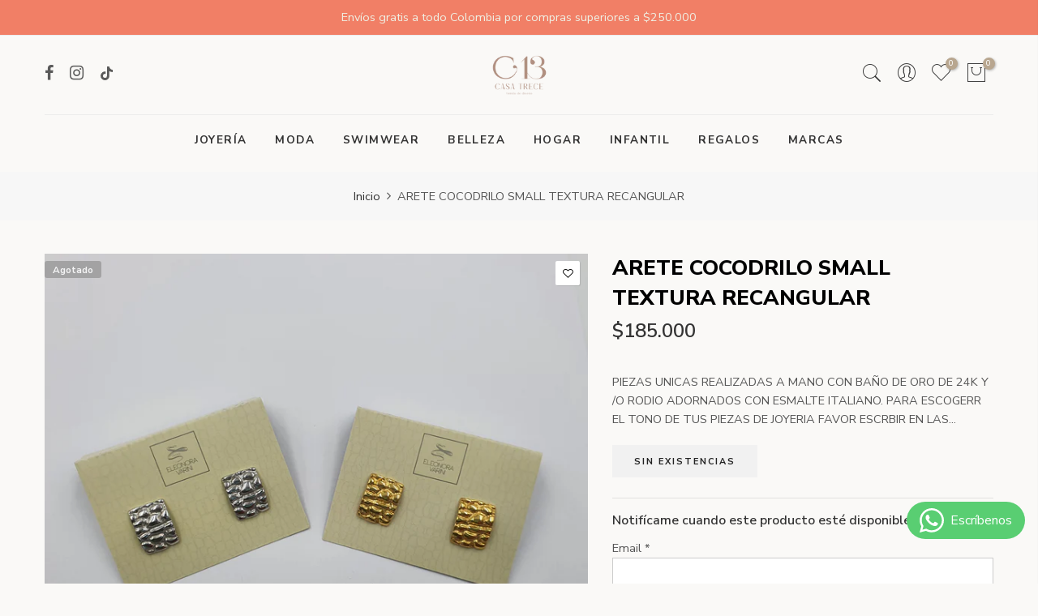

--- FILE ---
content_type: text/html; charset=utf-8
request_url: https://www.casatrece.com/products/arete-cocodrilo-small-textura-recangular
body_size: 21625
content:
<!doctype html>
<html class="no-js" lang="es">
<head>
  <meta charset="utf-8">
  <meta name="viewport" content="width=device-width, initial-scale=1, shrink-to-fit=no, user-scalable=no">
  <meta name="theme-color" content="#b08f80">
  <meta name="format-detection" content="telephone=no">
  <link rel="canonical" href="https://www.casatrece.com/products/arete-cocodrilo-small-textura-recangular">
  <link rel="prefetch" as="document" href="https://www.casatrece.com">
  <link rel="dns-prefetch" href="https://cdn.shopify.com" crossorigin>
  <link rel="preconnect" href="https://cdn.shopify.com" crossorigin>
  <link rel="preconnect" href="https://monorail-edge.shopifysvc.com"><link rel="dns-prefetch" href="https://fonts.googleapis.com" crossorigin>
    <link rel="preconnect" href="https://fonts.googleapis.com" crossorigin>
    <link rel="dns-prefetch" href="https://fonts.gstatic.com" crossorigin>
    <link rel="preconnect" href="https://fonts.gstatic.com" crossorigin><link rel="preload" as="style" href="//www.casatrece.com/cdn/shop/t/7/assets/pre_theme.min.css?v=21759887704715744181748383543">
  <link rel="preload" as="style" href="//www.casatrece.com/cdn/shop/t/7/assets/theme.css?enable_css_minification=1&v=138020438287763133521753896126"><title>ARETE COCODRILO SMALL TEXTURA RECANGULAR &ndash; Casatrece</title><meta name="description" content="PIEZAS UNICAS REALIZADAS A MANO CON BAÑO DE ORO DE 24K Y /O RODIO ADORNADOS CON ESMALTE ITALIANO. PARA ESCOGERR EL TONO DE TUS PIEZAS DE JOYERIA FAVOR ESCRBIR EN LAS NOTAS DE LA COMPRA."><meta name="keywords" content="ARETE COCODRILO SMALL TEXTURA RECANGULAR, Casatrece, www.casatrece.com"/><meta name="author" content="The4">

<meta property="og:site_name" content="Casatrece">
<meta property="og:url" content="https://www.casatrece.com/products/arete-cocodrilo-small-textura-recangular">
<meta property="og:title" content="ARETE COCODRILO SMALL TEXTURA RECANGULAR">
<meta property="og:type" content="product">
<meta property="og:description" content="PIEZAS UNICAS REALIZADAS A MANO CON BAÑO DE ORO DE 24K Y /O RODIO ADORNADOS CON ESMALTE ITALIANO. PARA ESCOGERR EL TONO DE TUS PIEZAS DE JOYERIA FAVOR ESCRBIR EN LAS NOTAS DE LA COMPRA."><meta property="og:image" content="http://www.casatrece.com/cdn/shop/files/OR-63_1.jpg?v=1691972488">
  <meta property="og:image:secure_url" content="https://www.casatrece.com/cdn/shop/files/OR-63_1.jpg?v=1691972488">
  <meta property="og:image:width" content="3437">
  <meta property="og:image:height" content="3014"><meta property="og:price:amount" content="185,000">
  <meta property="og:price:currency" content="COP"><meta name="twitter:card" content="summary_large_image">
<meta name="twitter:title" content="ARETE COCODRILO SMALL TEXTURA RECANGULAR">
<meta name="twitter:description" content="PIEZAS UNICAS REALIZADAS A MANO CON BAÑO DE ORO DE 24K Y /O RODIO ADORNADOS CON ESMALTE ITALIANO. PARA ESCOGERR EL TONO DE TUS PIEZAS DE JOYERIA FAVOR ESCRBIR EN LAS NOTAS DE LA COMPRA."><link href="//www.casatrece.com/cdn/shop/t/7/assets/pre_theme.min.css?v=21759887704715744181748383543" rel="stylesheet" type="text/css" media="all" /><link rel="preload" as="script" href="//www.casatrece.com/cdn/shop/t/7/assets/lazysizes.min.js?v=36113997772709414851748383543">
<link rel="preload" as="script" href="//www.casatrece.com/cdn/shop/t/7/assets/nt_vendor.min.js?v=63039283586479772611748383543">
<script>document.documentElement.className = document.documentElement.className.replace('no-js', 'yes-js');const t_name = "product",designMode = false,t_cartCount = 0,ThemeNameT4='elessi',ThemeNameT42='ThemeIdT4Elessi',themeIDt4 = 176275882285,ck_hostname = 'elessi-2-none',Themekey = "6d97ffb0-0d92-4e08-aa32-c4a978e64220",ThemeIdT4 = null,SopEmlT4="contacto@casatrece.com",ThemePuT4 = '#purchase_codet4',t_shop_currency = "COP", t_moneyFormat = "\u003cspan class=money\u003e${{amount_no_decimals}}\u003c\/span\u003e", t_cart_url = "\/cart",t_cartadd_url = "\/cart\/add",t_cartchange_url = "\/cart\/change", pr_re_url = "\/recommendations\/products"; try {var T4AgentNT = (navigator.userAgent.indexOf('Chrome-Lighthouse') == -1)}catch(err){var T4AgentNT = true} function onloadt4relcss(_this) {_this.onload=null;if(T4AgentNT){_this.rel='stylesheet'}} (function () {window.onpageshow = function() {if (performance.navigation.type === 2) {document.dispatchEvent(new CustomEvent('cart:refresh'))} }; })();
var T4stt_str = {
  "PleaseChoosePrOptions":"", 
  "will_not_ship":"Se enviarán después de \u003cspan class=\"jsnt\"\u003e{{date}}\u003c\/span\u003e",
  "will_stock_after":"Estarán disponibles a partir de \u003cspan class=\"jsnt\"\u003e{{date}}\u003c\/span\u003e",
  "replace_item_atc":"",
  "replace_item_pre":"",
  "added_to_cart": "El producto se agregado a la bolsa de compras.",
  "view_cart": "Ver bolsa de compras",
  "continue_shopping": "Continúa comprando",
  "save_js":"-[sale]%","bannerCountdown":"%D  %H:%M:%S",
  "prItemCountdown":"%D  %H:%M:%S",
  "countdown_days":"días",
  "countdown_hours":"hr",
  "countdown_mins":"min",
  "countdown_sec":"seg",
  "multiple_rates": "Encontamos [number_of_rates] tarifas de envío disponibles para [address], comenzando en [rate].\n",
  "one_rate": "Encontramos una tarifa de envío para [address].",
  "no_rates": "Discúlpanos, no enviamos a esa ubicación.",
  "rate_value": "[rate_title] en [rate]",
  "agree_checkout": "Debes aceptar los términos de condiciones para hacer checkout.",
  "added_text_cp":""
};
</script>
<link rel="preload" href="//www.casatrece.com/cdn/shop/t/7/assets/style.min.css?v=89618442910245215931748383543" as="style" onload="onloadt4relcss(this)"><link href="//www.casatrece.com/cdn/shop/t/7/assets/theme.css?enable_css_minification=1&amp;v=138020438287763133521753896126" rel="stylesheet" type="text/css" media="all" /><link rel="preload" href="https://fonts.googleapis.com/css?family=Nunito+Sans:300,300i,400,400i,500,500i,600,600i,700,700i,800,800i&display=swap" as="style" onload="onloadt4relcss(this)"><link id="sett_clt4" rel="preload" href="//www.casatrece.com/cdn/shop/t/7/assets/sett_cl.css?enable_css_minification=1&v=103732595745850226541748383543" as="style" onload="onloadt4relcss(this)"><link rel="preload" as="style" href="//www.casatrece.com/cdn/shop/t/7/assets/custom.css?enable_css_minification=1&v=4334483062606453321748383543"><link href="//www.casatrece.com/cdn/shop/t/7/assets/custom.css?enable_css_minification=1&amp;v=4334483062606453321748383543" rel="stylesheet" type="text/css" media="all" /><link rel="preload" href="//www.casatrece.com/cdn/shop/t/7/assets/line-awesome.min.css?v=36930450349382045261748383543" as="style" onload="onloadt4relcss(this)">
<script id="js_lzt4" src="//www.casatrece.com/cdn/shop/t/7/assets/lazysizes.min.js?v=36113997772709414851748383543" defer="defer"></script>
<script src="//www.casatrece.com/cdn/shop/t/7/assets/nt_vendor.min.js?v=63039283586479772611748383543" defer="defer" id="js_ntt4"
  data-theme='//www.casatrece.com/cdn/shop/t/7/assets/nt_theme.min.js?v=26919863470222954981748383543'
  data-stt='//www.casatrece.com/cdn/shop/t/7/assets/nt_settings.js?enable_js_minification=1&v=22711318982151989751748383543'
  data-cat='//www.casatrece.com/cdn/shop/t/7/assets/cat.min.js?v=144452135317577922631748383543' 
  data-sw='//www.casatrece.com/cdn/shop/t/7/assets/swatch.min.js?v=130260563025349220441748383543'
  data-prjs='//www.casatrece.com/cdn/shop/t/7/assets/produc.min.js?v=66856717831304081821748383543' 
  data-mail='//www.casatrece.com/cdn/shop/t/7/assets/platform_mail.min.js?v=120104920183136925081748383543'
  data-my='//www.casatrece.com/cdn/shop/t/7/assets/my.js?v=111603181540343972631748383543' data-cusp='//www.casatrece.com/cdn/shop/t/7/assets/my.js?v=111603181540343972631748383543' data-cur='//www.casatrece.com/cdn/shop/t/7/assets/my.js?v=111603181540343972631748383543' data-mdl='//www.casatrece.com/cdn/shop/t/7/assets/module.min.js?v=4705173922121016931748383543'
  data-map='//www.casatrece.com/cdn/shop/t/7/assets/maplace.min.js?v=123640464312137447171748383543'
  data-time='//www.casatrece.com/cdn/shop/t/7/assets/spacetime.min.js?6084'
  data-ins='//www.casatrece.com/cdn/shop/t/7/assets/nt_instagram.min.js?v=29627089105197311381748383543'
  data-user='//www.casatrece.com/cdn/shop/t/7/assets/interactable.min.js?v=108378901084656046741748383543'
  data-add='//s7.addthis.com/js/300/addthis_widget.js#pubid=ra-56efaa05a768bd19'
  data-klaviyo='//www.klaviyo.com/media/js/public/klaviyo_subscribe.js'
  data-font='iconKalles , fakalles , Pe-icon-7-stroke , Font Awesome 5 Free:n9'
  data-fm='Nunito Sans'
  data-spcmn='//www.casatrece.com/cdn/shopifycloud/storefront/assets/themes_support/shopify_common-5f594365.js'
  data-cust='//www.casatrece.com/cdn/shop/t/7/assets/customerclnt.min.js?v=3252781937110261681748383543'
  data-cusjs='none'
  data-desadm='//www.casatrece.com/cdn/shop/t/7/assets/des_adm.min.js?v=55511513953641893761748383543'
  data-otherryv='//www.casatrece.com/cdn/shop/t/7/assets/reviewOther.js?enable_js_minification=1&v=3813928545023403481748383543'></script><script>window.performance && window.performance.mark && window.performance.mark('shopify.content_for_header.start');</script><meta name="facebook-domain-verification" content="uhrwbqag9itnuuvsfeefmnff8p6rvz">
<meta name="facebook-domain-verification" content="nj7fin2tw0qcfv40k6vd5l0iyeg59s">
<meta name="google-site-verification" content="ZDHy-bKvPA19swAcqSflbVWLOT3ZUt5iNV4SyzDd7GQ">
<meta id="shopify-digital-wallet" name="shopify-digital-wallet" content="/26031030381/digital_wallets/dialog">
<link rel="alternate" type="application/json+oembed" href="https://www.casatrece.com/products/arete-cocodrilo-small-textura-recangular.oembed">
<script async="async" src="/checkouts/internal/preloads.js?locale=es-CO"></script>
<script id="shopify-features" type="application/json">{"accessToken":"fb8fc0f27c610b10ddeb318b2b935a6a","betas":["rich-media-storefront-analytics"],"domain":"www.casatrece.com","predictiveSearch":true,"shopId":26031030381,"locale":"es"}</script>
<script>var Shopify = Shopify || {};
Shopify.shop = "casatrece.myshopify.com";
Shopify.locale = "es";
Shopify.currency = {"active":"COP","rate":"1.0"};
Shopify.country = "CO";
Shopify.theme = {"name":"Menu horizontal elessi-3-2-0","id":176275882285,"schema_name":"Elessi","schema_version":"3.2.0","theme_store_id":null,"role":"main"};
Shopify.theme.handle = "null";
Shopify.theme.style = {"id":null,"handle":null};
Shopify.cdnHost = "www.casatrece.com/cdn";
Shopify.routes = Shopify.routes || {};
Shopify.routes.root = "/";</script>
<script type="module">!function(o){(o.Shopify=o.Shopify||{}).modules=!0}(window);</script>
<script>!function(o){function n(){var o=[];function n(){o.push(Array.prototype.slice.apply(arguments))}return n.q=o,n}var t=o.Shopify=o.Shopify||{};t.loadFeatures=n(),t.autoloadFeatures=n()}(window);</script>
<script id="shop-js-analytics" type="application/json">{"pageType":"product"}</script>
<script defer="defer" async type="module" src="//www.casatrece.com/cdn/shopifycloud/shop-js/modules/v2/client.init-shop-cart-sync_CvZOh8Af.es.esm.js"></script>
<script defer="defer" async type="module" src="//www.casatrece.com/cdn/shopifycloud/shop-js/modules/v2/chunk.common_3Rxs6Qxh.esm.js"></script>
<script type="module">
  await import("//www.casatrece.com/cdn/shopifycloud/shop-js/modules/v2/client.init-shop-cart-sync_CvZOh8Af.es.esm.js");
await import("//www.casatrece.com/cdn/shopifycloud/shop-js/modules/v2/chunk.common_3Rxs6Qxh.esm.js");

  window.Shopify.SignInWithShop?.initShopCartSync?.({"fedCMEnabled":true,"windoidEnabled":true});

</script>
<script>(function() {
  var isLoaded = false;
  function asyncLoad() {
    if (isLoaded) return;
    isLoaded = true;
    var urls = ["https:\/\/cdn-stamped-io.azureedge.net\/files\/widget.min.js?shop=casatrece.myshopify.com","https:\/\/chimpstatic.com\/mcjs-connected\/js\/users\/bd4d627b929f0c12155614f2e\/b2833a99a0abcf6a137025cd7.js?shop=casatrece.myshopify.com","https:\/\/cdn.doofinder.com\/shopify\/doofinder-installed.js?shop=casatrece.myshopify.com","\/\/livesearch.okasconcepts.com\/js\/livesearch.init.min.js?v=2\u0026shop=casatrece.myshopify.com"];
    for (var i = 0; i < urls.length; i++) {
      var s = document.createElement('script');
      s.type = 'text/javascript';
      s.async = true;
      s.src = urls[i];
      var x = document.getElementsByTagName('script')[0];
      x.parentNode.insertBefore(s, x);
    }
  };
  if(window.attachEvent) {
    window.attachEvent('onload', asyncLoad);
  } else {
    window.addEventListener('load', asyncLoad, false);
  }
})();</script>
<script id="__st">var __st={"a":26031030381,"offset":-18000,"reqid":"eac9902c-dde6-4aa3-a9ad-a85203d96256-1768640394","pageurl":"www.casatrece.com\/products\/arete-cocodrilo-small-textura-recangular","u":"e71aca6fba95","p":"product","rtyp":"product","rid":8636884812077};</script>
<script>window.ShopifyPaypalV4VisibilityTracking = true;</script>
<script id="captcha-bootstrap">!function(){'use strict';const t='contact',e='account',n='new_comment',o=[[t,t],['blogs',n],['comments',n],[t,'customer']],c=[[e,'customer_login'],[e,'guest_login'],[e,'recover_customer_password'],[e,'create_customer']],r=t=>t.map((([t,e])=>`form[action*='/${t}']:not([data-nocaptcha='true']) input[name='form_type'][value='${e}']`)).join(','),a=t=>()=>t?[...document.querySelectorAll(t)].map((t=>t.form)):[];function s(){const t=[...o],e=r(t);return a(e)}const i='password',u='form_key',d=['recaptcha-v3-token','g-recaptcha-response','h-captcha-response',i],f=()=>{try{return window.sessionStorage}catch{return}},m='__shopify_v',_=t=>t.elements[u];function p(t,e,n=!1){try{const o=window.sessionStorage,c=JSON.parse(o.getItem(e)),{data:r}=function(t){const{data:e,action:n}=t;return t[m]||n?{data:e,action:n}:{data:t,action:n}}(c);for(const[e,n]of Object.entries(r))t.elements[e]&&(t.elements[e].value=n);n&&o.removeItem(e)}catch(o){console.error('form repopulation failed',{error:o})}}const l='form_type',E='cptcha';function T(t){t.dataset[E]=!0}const w=window,h=w.document,L='Shopify',v='ce_forms',y='captcha';let A=!1;((t,e)=>{const n=(g='f06e6c50-85a8-45c8-87d0-21a2b65856fe',I='https://cdn.shopify.com/shopifycloud/storefront-forms-hcaptcha/ce_storefront_forms_captcha_hcaptcha.v1.5.2.iife.js',D={infoText:'Protegido por hCaptcha',privacyText:'Privacidad',termsText:'Términos'},(t,e,n)=>{const o=w[L][v],c=o.bindForm;if(c)return c(t,g,e,D).then(n);var r;o.q.push([[t,g,e,D],n]),r=I,A||(h.body.append(Object.assign(h.createElement('script'),{id:'captcha-provider',async:!0,src:r})),A=!0)});var g,I,D;w[L]=w[L]||{},w[L][v]=w[L][v]||{},w[L][v].q=[],w[L][y]=w[L][y]||{},w[L][y].protect=function(t,e){n(t,void 0,e),T(t)},Object.freeze(w[L][y]),function(t,e,n,w,h,L){const[v,y,A,g]=function(t,e,n){const i=e?o:[],u=t?c:[],d=[...i,...u],f=r(d),m=r(i),_=r(d.filter((([t,e])=>n.includes(e))));return[a(f),a(m),a(_),s()]}(w,h,L),I=t=>{const e=t.target;return e instanceof HTMLFormElement?e:e&&e.form},D=t=>v().includes(t);t.addEventListener('submit',(t=>{const e=I(t);if(!e)return;const n=D(e)&&!e.dataset.hcaptchaBound&&!e.dataset.recaptchaBound,o=_(e),c=g().includes(e)&&(!o||!o.value);(n||c)&&t.preventDefault(),c&&!n&&(function(t){try{if(!f())return;!function(t){const e=f();if(!e)return;const n=_(t);if(!n)return;const o=n.value;o&&e.removeItem(o)}(t);const e=Array.from(Array(32),(()=>Math.random().toString(36)[2])).join('');!function(t,e){_(t)||t.append(Object.assign(document.createElement('input'),{type:'hidden',name:u})),t.elements[u].value=e}(t,e),function(t,e){const n=f();if(!n)return;const o=[...t.querySelectorAll(`input[type='${i}']`)].map((({name:t})=>t)),c=[...d,...o],r={};for(const[a,s]of new FormData(t).entries())c.includes(a)||(r[a]=s);n.setItem(e,JSON.stringify({[m]:1,action:t.action,data:r}))}(t,e)}catch(e){console.error('failed to persist form',e)}}(e),e.submit())}));const S=(t,e)=>{t&&!t.dataset[E]&&(n(t,e.some((e=>e===t))),T(t))};for(const o of['focusin','change'])t.addEventListener(o,(t=>{const e=I(t);D(e)&&S(e,y())}));const B=e.get('form_key'),M=e.get(l),P=B&&M;t.addEventListener('DOMContentLoaded',(()=>{const t=y();if(P)for(const e of t)e.elements[l].value===M&&p(e,B);[...new Set([...A(),...v().filter((t=>'true'===t.dataset.shopifyCaptcha))])].forEach((e=>S(e,t)))}))}(h,new URLSearchParams(w.location.search),n,t,e,['guest_login'])})(!0,!0)}();</script>
<script integrity="sha256-4kQ18oKyAcykRKYeNunJcIwy7WH5gtpwJnB7kiuLZ1E=" data-source-attribution="shopify.loadfeatures" defer="defer" src="//www.casatrece.com/cdn/shopifycloud/storefront/assets/storefront/load_feature-a0a9edcb.js" crossorigin="anonymous"></script>
<script data-source-attribution="shopify.dynamic_checkout.dynamic.init">var Shopify=Shopify||{};Shopify.PaymentButton=Shopify.PaymentButton||{isStorefrontPortableWallets:!0,init:function(){window.Shopify.PaymentButton.init=function(){};var t=document.createElement("script");t.src="https://www.casatrece.com/cdn/shopifycloud/portable-wallets/latest/portable-wallets.es.js",t.type="module",document.head.appendChild(t)}};
</script>
<script data-source-attribution="shopify.dynamic_checkout.buyer_consent">
  function portableWalletsHideBuyerConsent(e){var t=document.getElementById("shopify-buyer-consent"),n=document.getElementById("shopify-subscription-policy-button");t&&n&&(t.classList.add("hidden"),t.setAttribute("aria-hidden","true"),n.removeEventListener("click",e))}function portableWalletsShowBuyerConsent(e){var t=document.getElementById("shopify-buyer-consent"),n=document.getElementById("shopify-subscription-policy-button");t&&n&&(t.classList.remove("hidden"),t.removeAttribute("aria-hidden"),n.addEventListener("click",e))}window.Shopify?.PaymentButton&&(window.Shopify.PaymentButton.hideBuyerConsent=portableWalletsHideBuyerConsent,window.Shopify.PaymentButton.showBuyerConsent=portableWalletsShowBuyerConsent);
</script>
<script data-source-attribution="shopify.dynamic_checkout.cart.bootstrap">document.addEventListener("DOMContentLoaded",(function(){function t(){return document.querySelector("shopify-accelerated-checkout-cart, shopify-accelerated-checkout")}if(t())Shopify.PaymentButton.init();else{new MutationObserver((function(e,n){t()&&(Shopify.PaymentButton.init(),n.disconnect())})).observe(document.body,{childList:!0,subtree:!0})}}));
</script>

<script>window.performance && window.performance.mark && window.performance.mark('shopify.content_for_header.end');</script>
<!-- BEGIN app block: shopify://apps/whatsapp-button/blocks/app-embed-block/96d80a63-e860-4262-a001-8b82ac4d00e6 --><script>
    (function() {
        function asyncLoad() {
            var url = 'https://whatsapp-button.eazeapps.io/api/buttonInstallation/scriptTag?shopId=46507&v=1758650214';
            var s = document.createElement('script');
            s.type = 'text/javascript';
            s.async = true;
            s.src = url;
            var x = document.getElementsByTagName('script')[0];
            x.parentNode.insertBefore(s, x);
        };
        if(window.attachEvent) {
            window.attachEvent('onload', asyncLoad);
        } else {
            window.addEventListener('load', asyncLoad, false);
        }
    })();
</script>

<!-- END app block --><link href="https://monorail-edge.shopifysvc.com" rel="dns-prefetch">
<script>(function(){if ("sendBeacon" in navigator && "performance" in window) {try {var session_token_from_headers = performance.getEntriesByType('navigation')[0].serverTiming.find(x => x.name == '_s').description;} catch {var session_token_from_headers = undefined;}var session_cookie_matches = document.cookie.match(/_shopify_s=([^;]*)/);var session_token_from_cookie = session_cookie_matches && session_cookie_matches.length === 2 ? session_cookie_matches[1] : "";var session_token = session_token_from_headers || session_token_from_cookie || "";function handle_abandonment_event(e) {var entries = performance.getEntries().filter(function(entry) {return /monorail-edge.shopifysvc.com/.test(entry.name);});if (!window.abandonment_tracked && entries.length === 0) {window.abandonment_tracked = true;var currentMs = Date.now();var navigation_start = performance.timing.navigationStart;var payload = {shop_id: 26031030381,url: window.location.href,navigation_start,duration: currentMs - navigation_start,session_token,page_type: "product"};window.navigator.sendBeacon("https://monorail-edge.shopifysvc.com/v1/produce", JSON.stringify({schema_id: "online_store_buyer_site_abandonment/1.1",payload: payload,metadata: {event_created_at_ms: currentMs,event_sent_at_ms: currentMs}}));}}window.addEventListener('pagehide', handle_abandonment_event);}}());</script>
<script id="web-pixels-manager-setup">(function e(e,d,r,n,o){if(void 0===o&&(o={}),!Boolean(null===(a=null===(i=window.Shopify)||void 0===i?void 0:i.analytics)||void 0===a?void 0:a.replayQueue)){var i,a;window.Shopify=window.Shopify||{};var t=window.Shopify;t.analytics=t.analytics||{};var s=t.analytics;s.replayQueue=[],s.publish=function(e,d,r){return s.replayQueue.push([e,d,r]),!0};try{self.performance.mark("wpm:start")}catch(e){}var l=function(){var e={modern:/Edge?\/(1{2}[4-9]|1[2-9]\d|[2-9]\d{2}|\d{4,})\.\d+(\.\d+|)|Firefox\/(1{2}[4-9]|1[2-9]\d|[2-9]\d{2}|\d{4,})\.\d+(\.\d+|)|Chrom(ium|e)\/(9{2}|\d{3,})\.\d+(\.\d+|)|(Maci|X1{2}).+ Version\/(15\.\d+|(1[6-9]|[2-9]\d|\d{3,})\.\d+)([,.]\d+|)( \(\w+\)|)( Mobile\/\w+|) Safari\/|Chrome.+OPR\/(9{2}|\d{3,})\.\d+\.\d+|(CPU[ +]OS|iPhone[ +]OS|CPU[ +]iPhone|CPU IPhone OS|CPU iPad OS)[ +]+(15[._]\d+|(1[6-9]|[2-9]\d|\d{3,})[._]\d+)([._]\d+|)|Android:?[ /-](13[3-9]|1[4-9]\d|[2-9]\d{2}|\d{4,})(\.\d+|)(\.\d+|)|Android.+Firefox\/(13[5-9]|1[4-9]\d|[2-9]\d{2}|\d{4,})\.\d+(\.\d+|)|Android.+Chrom(ium|e)\/(13[3-9]|1[4-9]\d|[2-9]\d{2}|\d{4,})\.\d+(\.\d+|)|SamsungBrowser\/([2-9]\d|\d{3,})\.\d+/,legacy:/Edge?\/(1[6-9]|[2-9]\d|\d{3,})\.\d+(\.\d+|)|Firefox\/(5[4-9]|[6-9]\d|\d{3,})\.\d+(\.\d+|)|Chrom(ium|e)\/(5[1-9]|[6-9]\d|\d{3,})\.\d+(\.\d+|)([\d.]+$|.*Safari\/(?![\d.]+ Edge\/[\d.]+$))|(Maci|X1{2}).+ Version\/(10\.\d+|(1[1-9]|[2-9]\d|\d{3,})\.\d+)([,.]\d+|)( \(\w+\)|)( Mobile\/\w+|) Safari\/|Chrome.+OPR\/(3[89]|[4-9]\d|\d{3,})\.\d+\.\d+|(CPU[ +]OS|iPhone[ +]OS|CPU[ +]iPhone|CPU IPhone OS|CPU iPad OS)[ +]+(10[._]\d+|(1[1-9]|[2-9]\d|\d{3,})[._]\d+)([._]\d+|)|Android:?[ /-](13[3-9]|1[4-9]\d|[2-9]\d{2}|\d{4,})(\.\d+|)(\.\d+|)|Mobile Safari.+OPR\/([89]\d|\d{3,})\.\d+\.\d+|Android.+Firefox\/(13[5-9]|1[4-9]\d|[2-9]\d{2}|\d{4,})\.\d+(\.\d+|)|Android.+Chrom(ium|e)\/(13[3-9]|1[4-9]\d|[2-9]\d{2}|\d{4,})\.\d+(\.\d+|)|Android.+(UC? ?Browser|UCWEB|U3)[ /]?(15\.([5-9]|\d{2,})|(1[6-9]|[2-9]\d|\d{3,})\.\d+)\.\d+|SamsungBrowser\/(5\.\d+|([6-9]|\d{2,})\.\d+)|Android.+MQ{2}Browser\/(14(\.(9|\d{2,})|)|(1[5-9]|[2-9]\d|\d{3,})(\.\d+|))(\.\d+|)|K[Aa][Ii]OS\/(3\.\d+|([4-9]|\d{2,})\.\d+)(\.\d+|)/},d=e.modern,r=e.legacy,n=navigator.userAgent;return n.match(d)?"modern":n.match(r)?"legacy":"unknown"}(),u="modern"===l?"modern":"legacy",c=(null!=n?n:{modern:"",legacy:""})[u],f=function(e){return[e.baseUrl,"/wpm","/b",e.hashVersion,"modern"===e.buildTarget?"m":"l",".js"].join("")}({baseUrl:d,hashVersion:r,buildTarget:u}),m=function(e){var d=e.version,r=e.bundleTarget,n=e.surface,o=e.pageUrl,i=e.monorailEndpoint;return{emit:function(e){var a=e.status,t=e.errorMsg,s=(new Date).getTime(),l=JSON.stringify({metadata:{event_sent_at_ms:s},events:[{schema_id:"web_pixels_manager_load/3.1",payload:{version:d,bundle_target:r,page_url:o,status:a,surface:n,error_msg:t},metadata:{event_created_at_ms:s}}]});if(!i)return console&&console.warn&&console.warn("[Web Pixels Manager] No Monorail endpoint provided, skipping logging."),!1;try{return self.navigator.sendBeacon.bind(self.navigator)(i,l)}catch(e){}var u=new XMLHttpRequest;try{return u.open("POST",i,!0),u.setRequestHeader("Content-Type","text/plain"),u.send(l),!0}catch(e){return console&&console.warn&&console.warn("[Web Pixels Manager] Got an unhandled error while logging to Monorail."),!1}}}}({version:r,bundleTarget:l,surface:e.surface,pageUrl:self.location.href,monorailEndpoint:e.monorailEndpoint});try{o.browserTarget=l,function(e){var d=e.src,r=e.async,n=void 0===r||r,o=e.onload,i=e.onerror,a=e.sri,t=e.scriptDataAttributes,s=void 0===t?{}:t,l=document.createElement("script"),u=document.querySelector("head"),c=document.querySelector("body");if(l.async=n,l.src=d,a&&(l.integrity=a,l.crossOrigin="anonymous"),s)for(var f in s)if(Object.prototype.hasOwnProperty.call(s,f))try{l.dataset[f]=s[f]}catch(e){}if(o&&l.addEventListener("load",o),i&&l.addEventListener("error",i),u)u.appendChild(l);else{if(!c)throw new Error("Did not find a head or body element to append the script");c.appendChild(l)}}({src:f,async:!0,onload:function(){if(!function(){var e,d;return Boolean(null===(d=null===(e=window.Shopify)||void 0===e?void 0:e.analytics)||void 0===d?void 0:d.initialized)}()){var d=window.webPixelsManager.init(e)||void 0;if(d){var r=window.Shopify.analytics;r.replayQueue.forEach((function(e){var r=e[0],n=e[1],o=e[2];d.publishCustomEvent(r,n,o)})),r.replayQueue=[],r.publish=d.publishCustomEvent,r.visitor=d.visitor,r.initialized=!0}}},onerror:function(){return m.emit({status:"failed",errorMsg:"".concat(f," has failed to load")})},sri:function(e){var d=/^sha384-[A-Za-z0-9+/=]+$/;return"string"==typeof e&&d.test(e)}(c)?c:"",scriptDataAttributes:o}),m.emit({status:"loading"})}catch(e){m.emit({status:"failed",errorMsg:(null==e?void 0:e.message)||"Unknown error"})}}})({shopId: 26031030381,storefrontBaseUrl: "https://www.casatrece.com",extensionsBaseUrl: "https://extensions.shopifycdn.com/cdn/shopifycloud/web-pixels-manager",monorailEndpoint: "https://monorail-edge.shopifysvc.com/unstable/produce_batch",surface: "storefront-renderer",enabledBetaFlags: ["2dca8a86"],webPixelsConfigList: [{"id":"1463189805","configuration":"{\"shopUrl\":\"casatrece.myshopify.com\"}","eventPayloadVersion":"v1","runtimeContext":"STRICT","scriptVersion":"c581e5437ee132f6ac1ad175a6693233","type":"APP","apiClientId":109149454337,"privacyPurposes":["ANALYTICS","MARKETING","SALE_OF_DATA"],"dataSharingAdjustments":{"protectedCustomerApprovalScopes":["read_customer_personal_data"]}},{"id":"782041389","configuration":"{\"config\":\"{\\\"pixel_id\\\":\\\"G-D37CJYVQT5\\\",\\\"target_country\\\":\\\"CO\\\",\\\"gtag_events\\\":[{\\\"type\\\":\\\"begin_checkout\\\",\\\"action_label\\\":\\\"G-D37CJYVQT5\\\"},{\\\"type\\\":\\\"search\\\",\\\"action_label\\\":\\\"G-D37CJYVQT5\\\"},{\\\"type\\\":\\\"view_item\\\",\\\"action_label\\\":[\\\"G-D37CJYVQT5\\\",\\\"MC-8BX5B3P520\\\"]},{\\\"type\\\":\\\"purchase\\\",\\\"action_label\\\":[\\\"G-D37CJYVQT5\\\",\\\"MC-8BX5B3P520\\\"]},{\\\"type\\\":\\\"page_view\\\",\\\"action_label\\\":[\\\"G-D37CJYVQT5\\\",\\\"MC-8BX5B3P520\\\"]},{\\\"type\\\":\\\"add_payment_info\\\",\\\"action_label\\\":\\\"G-D37CJYVQT5\\\"},{\\\"type\\\":\\\"add_to_cart\\\",\\\"action_label\\\":\\\"G-D37CJYVQT5\\\"}],\\\"enable_monitoring_mode\\\":false}\"}","eventPayloadVersion":"v1","runtimeContext":"OPEN","scriptVersion":"b2a88bafab3e21179ed38636efcd8a93","type":"APP","apiClientId":1780363,"privacyPurposes":[],"dataSharingAdjustments":{"protectedCustomerApprovalScopes":["read_customer_address","read_customer_email","read_customer_name","read_customer_personal_data","read_customer_phone"]}},{"id":"333742381","configuration":"{\"pixel_id\":\"893962895553047\",\"pixel_type\":\"facebook_pixel\",\"metaapp_system_user_token\":\"-\"}","eventPayloadVersion":"v1","runtimeContext":"OPEN","scriptVersion":"ca16bc87fe92b6042fbaa3acc2fbdaa6","type":"APP","apiClientId":2329312,"privacyPurposes":["ANALYTICS","MARKETING","SALE_OF_DATA"],"dataSharingAdjustments":{"protectedCustomerApprovalScopes":["read_customer_address","read_customer_email","read_customer_name","read_customer_personal_data","read_customer_phone"]}},{"id":"shopify-app-pixel","configuration":"{}","eventPayloadVersion":"v1","runtimeContext":"STRICT","scriptVersion":"0450","apiClientId":"shopify-pixel","type":"APP","privacyPurposes":["ANALYTICS","MARKETING"]},{"id":"shopify-custom-pixel","eventPayloadVersion":"v1","runtimeContext":"LAX","scriptVersion":"0450","apiClientId":"shopify-pixel","type":"CUSTOM","privacyPurposes":["ANALYTICS","MARKETING"]}],isMerchantRequest: false,initData: {"shop":{"name":"Casatrece","paymentSettings":{"currencyCode":"COP"},"myshopifyDomain":"casatrece.myshopify.com","countryCode":"CO","storefrontUrl":"https:\/\/www.casatrece.com"},"customer":null,"cart":null,"checkout":null,"productVariants":[{"price":{"amount":185000.0,"currencyCode":"COP"},"product":{"title":"ARETE COCODRILO SMALL TEXTURA RECANGULAR","vendor":"ELEONORA VARINI","id":"8636884812077","untranslatedTitle":"ARETE COCODRILO SMALL TEXTURA RECANGULAR","url":"\/products\/arete-cocodrilo-small-textura-recangular","type":"Joyería"},"id":"46442177626413","image":{"src":"\/\/www.casatrece.com\/cdn\/shop\/files\/OR-63_1.jpg?v=1691972488"},"sku":"2792OR-63001","title":"Default Title","untranslatedTitle":"Default Title"}],"purchasingCompany":null},},"https://www.casatrece.com/cdn","fcfee988w5aeb613cpc8e4bc33m6693e112",{"modern":"","legacy":""},{"shopId":"26031030381","storefrontBaseUrl":"https:\/\/www.casatrece.com","extensionBaseUrl":"https:\/\/extensions.shopifycdn.com\/cdn\/shopifycloud\/web-pixels-manager","surface":"storefront-renderer","enabledBetaFlags":"[\"2dca8a86\"]","isMerchantRequest":"false","hashVersion":"fcfee988w5aeb613cpc8e4bc33m6693e112","publish":"custom","events":"[[\"page_viewed\",{}],[\"product_viewed\",{\"productVariant\":{\"price\":{\"amount\":185000.0,\"currencyCode\":\"COP\"},\"product\":{\"title\":\"ARETE COCODRILO SMALL TEXTURA RECANGULAR\",\"vendor\":\"ELEONORA VARINI\",\"id\":\"8636884812077\",\"untranslatedTitle\":\"ARETE COCODRILO SMALL TEXTURA RECANGULAR\",\"url\":\"\/products\/arete-cocodrilo-small-textura-recangular\",\"type\":\"Joyería\"},\"id\":\"46442177626413\",\"image\":{\"src\":\"\/\/www.casatrece.com\/cdn\/shop\/files\/OR-63_1.jpg?v=1691972488\"},\"sku\":\"2792OR-63001\",\"title\":\"Default Title\",\"untranslatedTitle\":\"Default Title\"}}]]"});</script><script>
  window.ShopifyAnalytics = window.ShopifyAnalytics || {};
  window.ShopifyAnalytics.meta = window.ShopifyAnalytics.meta || {};
  window.ShopifyAnalytics.meta.currency = 'COP';
  var meta = {"product":{"id":8636884812077,"gid":"gid:\/\/shopify\/Product\/8636884812077","vendor":"ELEONORA VARINI","type":"Joyería","handle":"arete-cocodrilo-small-textura-recangular","variants":[{"id":46442177626413,"price":18500000,"name":"ARETE COCODRILO SMALL TEXTURA RECANGULAR","public_title":null,"sku":"2792OR-63001"}],"remote":false},"page":{"pageType":"product","resourceType":"product","resourceId":8636884812077,"requestId":"eac9902c-dde6-4aa3-a9ad-a85203d96256-1768640394"}};
  for (var attr in meta) {
    window.ShopifyAnalytics.meta[attr] = meta[attr];
  }
</script>
<script class="analytics">
  (function () {
    var customDocumentWrite = function(content) {
      var jquery = null;

      if (window.jQuery) {
        jquery = window.jQuery;
      } else if (window.Checkout && window.Checkout.$) {
        jquery = window.Checkout.$;
      }

      if (jquery) {
        jquery('body').append(content);
      }
    };

    var hasLoggedConversion = function(token) {
      if (token) {
        return document.cookie.indexOf('loggedConversion=' + token) !== -1;
      }
      return false;
    }

    var setCookieIfConversion = function(token) {
      if (token) {
        var twoMonthsFromNow = new Date(Date.now());
        twoMonthsFromNow.setMonth(twoMonthsFromNow.getMonth() + 2);

        document.cookie = 'loggedConversion=' + token + '; expires=' + twoMonthsFromNow;
      }
    }

    var trekkie = window.ShopifyAnalytics.lib = window.trekkie = window.trekkie || [];
    if (trekkie.integrations) {
      return;
    }
    trekkie.methods = [
      'identify',
      'page',
      'ready',
      'track',
      'trackForm',
      'trackLink'
    ];
    trekkie.factory = function(method) {
      return function() {
        var args = Array.prototype.slice.call(arguments);
        args.unshift(method);
        trekkie.push(args);
        return trekkie;
      };
    };
    for (var i = 0; i < trekkie.methods.length; i++) {
      var key = trekkie.methods[i];
      trekkie[key] = trekkie.factory(key);
    }
    trekkie.load = function(config) {
      trekkie.config = config || {};
      trekkie.config.initialDocumentCookie = document.cookie;
      var first = document.getElementsByTagName('script')[0];
      var script = document.createElement('script');
      script.type = 'text/javascript';
      script.onerror = function(e) {
        var scriptFallback = document.createElement('script');
        scriptFallback.type = 'text/javascript';
        scriptFallback.onerror = function(error) {
                var Monorail = {
      produce: function produce(monorailDomain, schemaId, payload) {
        var currentMs = new Date().getTime();
        var event = {
          schema_id: schemaId,
          payload: payload,
          metadata: {
            event_created_at_ms: currentMs,
            event_sent_at_ms: currentMs
          }
        };
        return Monorail.sendRequest("https://" + monorailDomain + "/v1/produce", JSON.stringify(event));
      },
      sendRequest: function sendRequest(endpointUrl, payload) {
        // Try the sendBeacon API
        if (window && window.navigator && typeof window.navigator.sendBeacon === 'function' && typeof window.Blob === 'function' && !Monorail.isIos12()) {
          var blobData = new window.Blob([payload], {
            type: 'text/plain'
          });

          if (window.navigator.sendBeacon(endpointUrl, blobData)) {
            return true;
          } // sendBeacon was not successful

        } // XHR beacon

        var xhr = new XMLHttpRequest();

        try {
          xhr.open('POST', endpointUrl);
          xhr.setRequestHeader('Content-Type', 'text/plain');
          xhr.send(payload);
        } catch (e) {
          console.log(e);
        }

        return false;
      },
      isIos12: function isIos12() {
        return window.navigator.userAgent.lastIndexOf('iPhone; CPU iPhone OS 12_') !== -1 || window.navigator.userAgent.lastIndexOf('iPad; CPU OS 12_') !== -1;
      }
    };
    Monorail.produce('monorail-edge.shopifysvc.com',
      'trekkie_storefront_load_errors/1.1',
      {shop_id: 26031030381,
      theme_id: 176275882285,
      app_name: "storefront",
      context_url: window.location.href,
      source_url: "//www.casatrece.com/cdn/s/trekkie.storefront.cd680fe47e6c39ca5d5df5f0a32d569bc48c0f27.min.js"});

        };
        scriptFallback.async = true;
        scriptFallback.src = '//www.casatrece.com/cdn/s/trekkie.storefront.cd680fe47e6c39ca5d5df5f0a32d569bc48c0f27.min.js';
        first.parentNode.insertBefore(scriptFallback, first);
      };
      script.async = true;
      script.src = '//www.casatrece.com/cdn/s/trekkie.storefront.cd680fe47e6c39ca5d5df5f0a32d569bc48c0f27.min.js';
      first.parentNode.insertBefore(script, first);
    };
    trekkie.load(
      {"Trekkie":{"appName":"storefront","development":false,"defaultAttributes":{"shopId":26031030381,"isMerchantRequest":null,"themeId":176275882285,"themeCityHash":"4627556016020463425","contentLanguage":"es","currency":"COP","eventMetadataId":"f462a002-e5da-427c-a4dc-a071e98e503f"},"isServerSideCookieWritingEnabled":true,"monorailRegion":"shop_domain","enabledBetaFlags":["65f19447"]},"Session Attribution":{},"S2S":{"facebookCapiEnabled":true,"source":"trekkie-storefront-renderer","apiClientId":580111}}
    );

    var loaded = false;
    trekkie.ready(function() {
      if (loaded) return;
      loaded = true;

      window.ShopifyAnalytics.lib = window.trekkie;

      var originalDocumentWrite = document.write;
      document.write = customDocumentWrite;
      try { window.ShopifyAnalytics.merchantGoogleAnalytics.call(this); } catch(error) {};
      document.write = originalDocumentWrite;

      window.ShopifyAnalytics.lib.page(null,{"pageType":"product","resourceType":"product","resourceId":8636884812077,"requestId":"eac9902c-dde6-4aa3-a9ad-a85203d96256-1768640394","shopifyEmitted":true});

      var match = window.location.pathname.match(/checkouts\/(.+)\/(thank_you|post_purchase)/)
      var token = match? match[1]: undefined;
      if (!hasLoggedConversion(token)) {
        setCookieIfConversion(token);
        window.ShopifyAnalytics.lib.track("Viewed Product",{"currency":"COP","variantId":46442177626413,"productId":8636884812077,"productGid":"gid:\/\/shopify\/Product\/8636884812077","name":"ARETE COCODRILO SMALL TEXTURA RECANGULAR","price":"185000.00","sku":"2792OR-63001","brand":"ELEONORA VARINI","variant":null,"category":"Joyería","nonInteraction":true,"remote":false},undefined,undefined,{"shopifyEmitted":true});
      window.ShopifyAnalytics.lib.track("monorail:\/\/trekkie_storefront_viewed_product\/1.1",{"currency":"COP","variantId":46442177626413,"productId":8636884812077,"productGid":"gid:\/\/shopify\/Product\/8636884812077","name":"ARETE COCODRILO SMALL TEXTURA RECANGULAR","price":"185000.00","sku":"2792OR-63001","brand":"ELEONORA VARINI","variant":null,"category":"Joyería","nonInteraction":true,"remote":false,"referer":"https:\/\/www.casatrece.com\/products\/arete-cocodrilo-small-textura-recangular"});
      }
    });


        var eventsListenerScript = document.createElement('script');
        eventsListenerScript.async = true;
        eventsListenerScript.src = "//www.casatrece.com/cdn/shopifycloud/storefront/assets/shop_events_listener-3da45d37.js";
        document.getElementsByTagName('head')[0].appendChild(eventsListenerScript);

})();</script>
<script
  defer
  src="https://www.casatrece.com/cdn/shopifycloud/perf-kit/shopify-perf-kit-3.0.4.min.js"
  data-application="storefront-renderer"
  data-shop-id="26031030381"
  data-render-region="gcp-us-central1"
  data-page-type="product"
  data-theme-instance-id="176275882285"
  data-theme-name="Elessi"
  data-theme-version="3.2.0"
  data-monorail-region="shop_domain"
  data-resource-timing-sampling-rate="10"
  data-shs="true"
  data-shs-beacon="true"
  data-shs-export-with-fetch="true"
  data-shs-logs-sample-rate="1"
  data-shs-beacon-endpoint="https://www.casatrece.com/api/collect"
></script>
</head>
<body class="elessi_3-0 antialiased lazy_icons min_cqty_0 btnt4_style_1 zoom_tp_2 css_scrollbar template-product js_search_true cart_pos_side kalles_toolbar_true hover_img2 swatch_style_rounded swatch_list_size_small label_style_rectangular wrapper_full_width header_full_false header_sticky_true hide_scrolld_false des_header_4 h_transparent_false h_tr_top_false h_banner_false top_bar_true catalog_mode_false cat_sticky_false prs_bordered_grid_1 prs_sw_limit_false search_pos_canvas t4_compare_false dark_mode_false h_chan_space_false pp_cp_false type_quickview_1 size_des_1 t4_cart_count_0  lazyloadt4s rtl_false"><a class="in-page-link visually-hidden skip-link" href="#nt_content"></a>
<div id="ld_cl_bar" class="op__0 pe_none"></div><div id="nt_wrapper"><header id="ntheader" class="ntheader header_4 h_icon_pegk"><div class="ntheader_wrapper pr z_200"><div id="shopify-section-header_top" class="shopify-section"><div class="h__top bgbl pt__10 pb__10 fs__12 flex fl_center al_center"><div class="container">
   <div class="row al_center"><div class="col-lg-12 col-12 tc tl_lg col-md-12 dn_false_1024"><div class="header-text"><center>Envíos gratis a todo Colombia por compras superiores a $250.000</center></div></div></div>
</div></div><style data-shopify>.h__top {min-height:20px;font-size:14.5px;}h__top,.h__top.bgbl { background-color: #f17f66;border-bottom: 1px solid #ececec;color:#efefe3 } .header-text >.cg,.h__top .nt_currency,.h__top .nt-social .cb { color:#efefe3  } .h__top .cr { color:#ec0101  } .header-text >a:not(.cg),.dark_mode_true .header-text>a:not(.cg) { color:#222222  }</style></div><div id="shopify-section-header_4" class="shopify-section sp_header_mid"><div class="header__mid"><div class="container">
     <div class="row al_center css_h_se">
        <div class="col-lg-3 col-md-3 col-3"><a href="/" data-id='#nt_menu_canvas' class="push_side push-menu-btn dn_lg lh__1 flex al_center"><svg xmlns="http://www.w3.org/2000/svg" width="30" height="16" viewBox="0 0 30 16"><rect width="30" height="1.5"></rect><rect y="7" width="20" height="1.5"></rect><rect y="14" width="30" height="1.5"></rect></svg></a><div class="dn db_lg cus_txt_h"><div class="nt-social border_ black_"><a data-no-instant rel="noopener noreferrer nofollow" href="https://www.facebook.com/casatrecealmacen" target="_blank" class="facebook cb ttip_nt tooltip_top_right"><span class="tt_txt">Seguir en Facebook</span><i class="facl facl-facebook"></i></a><a data-no-instant rel="noopener noreferrer nofollow" href="https://www.instagram.com/casatrece/" target="_blank" class="instagram cb ttip_nt tooltip_top_right"><span class="tt_txt">Seguir en Instagram</span><i class="facl facl-instagram"></i></a><a data-no-instant rel="noopener noreferrer nofollow" href="https://www.tiktok.com/@casatrecee" target="_blank" class="tiktok cb ttip_nt tooltip_top_right"><span class="tt_txt"></span><svg aria-hidden="true" focusable="false" data-prefix="fab" data-icon="tiktok" role="img" xmlns="http://www.w3.org/2000/svg" viewBox="0 0 448 512" class="svg-inline--fa fa-tiktok fa-w-14 fa-3x"><path fill="currentColor" d="M448,209.91a210.06,210.06,0,0,1-122.77-39.25V349.38A162.55,162.55,0,1,1,185,188.31V278.2a74.62,74.62,0,1,0,52.23,71.18V0l88,0a121.18,121.18,0,0,0,1.86,22.17h0A122.18,122.18,0,0,0,381,102.39a121.43,121.43,0,0,0,67,20.14Z" class=""></path></svg></a></div>

</div>  
        </div>
        <div class="col-lg-6 col-md-6 col-6 tc"><div class=" branding ts__05 lh__1"><a class="dib" href="/" ><img class="w__100 logo_normal dn db_lg" src="//www.casatrece.com/cdn/shop/files/Logo-Rosa_125x.png?v=1725543358" srcset="//www.casatrece.com/cdn/shop/files/Logo-Rosa_125x.png?v=1725543358 1x,//www.casatrece.com/cdn/shop/files/Logo-Rosa_125x@2x.png?v=1725543358 2x" alt="Casatrece" style="width: 85px"><img class="w__100 logo_sticky dn" src="//www.casatrece.com/cdn/shop/files/logo-c13-sticky_215x.png?v=1748384875" srcset="//www.casatrece.com/cdn/shop/files/logo-c13-sticky_215x.png?v=1748384875 1x,//www.casatrece.com/cdn/shop/files/logo-c13-sticky_215x@2x.png?v=1748384875 2x" alt="Casatrece" style="width: 175px"><img class="w__100 logo_mobile dn_lg" src="//www.casatrece.com/cdn/shop/files/logo-c13-sticky_215x.png?v=1748384875" srcset="//www.casatrece.com/cdn/shop/files/logo-c13-sticky_215x.png?v=1748384875 1x,//www.casatrece.com/cdn/shop/files/logo-c13-sticky_215x@2x.png?v=1748384875 2x" alt="Casatrece" style="width: 175px;"></a></div> </div>
        <div class="col-lg-3 col-md-3 col-3 tr"><div class="nt_action in_flex al_center cart_des_1"><a class="icon_search push_side cb chp" data-id="#nt_search_canvas" href="/search"><i class="pegk pe-7s-search"></i></a>
     
          <div class="my-account ts__05 pr dn db_md">
             <a class="cb chp db push_side" href="/account/login" data-id="#nt_login_canvas"><i class="pegk pe-7s-user"></i></a></div><a class="icon_like cb chp pr dn db_md js_link_wis" href="/search/?view=wish"><i class="pegk pe-7s-like pr"><span class="op__0 ts_op pa tcount jswcount bgb br__50 cw tc">0</span></i></a><div class="icon_cart pr"><a class="push_side pr cb chp db" href="/cart" data-id="#nt_cart_canvas"><i class="pegk pe-7s-shopbag pr"><span class="op__0 ts_op pa tcount jsccount bgb br__50 cw tc">0</span></i></a></div></div></div>
     </div>
     <div class="header__bot pb__10 border_true dn db_lg"><nav class="nt_navigation tc hover_side_up nav_arrow_false"> 
   <ul id="nt_menu_id" class="nt_menu in_flex wrap al_center"><li id="item_mega_FrHdxE" class="type_mega menu_wid_cus menu-item has-children menu_has_offsets menu_center pos_center" >
               <a class="lh__1 flex al_center pr" href="/collections/joyeria" target="_self">JOYERÍA</a>
               <div class="cus sub-menu"><div class="container" style="width:700px"><div class="row lazy_menu unlazy_menu_mega" data-jspackery='{ "itemSelector": ".sub-column-item","gutter": 0,"percentPosition": true,"originLeft": true }'>
<div id="bk_banner_QPMwEY" class="type_mn_banner menu-item sub-column-item col-6">
		        <div class="banner_hzoom nt_promotion oh pr"><div class="nt_bg_lz pr_lazy_img lazyloadt4s item__position " data-bgset="//www.casatrece.com/cdn/shop/files/PU00072-1_1x1.jpg?v=1614301357" data-ratio="1.0" data-sizes="auto" data-parent-fit="cover"></div><div class="nt_promotion_html pa t__0 l__0 tc pe_none"></div>
		        </div>
	         </div><style data-shopify>#bk_banner_QPMwEY .nt_promotion_html {top:50%;width:100%;left:50%;
                    transform: translate(-50%, -50%);}
                #bk_banner_QPMwEY .nt_promotion_html,#bk_banner_QPMwEY .nt_promotion_html>*,#bk_banner_QPMwEY .nt_promotion_html .btn_icon_true:after{ color: #ffffff }
                #bk_banner_QPMwEY .nt_promotion>a:after{ background-color: #000000;opacity: 0.0 }
                #bk_banner_QPMwEY .nt_bg_lz {padding-top:100.0%;}
                </style><div id="bk_link_wRUNF6" class="type_mn_link menu-item sub-column-item col-6"><ul class="sub-column"><li class="menu-item"><a href="/collections/anillos">Anillos</a></li><li class="menu-item"><a href="/collections/aretas">Aretas</a></li><li class="menu-item"><a href="/collections/cinturones">Cinturones</a></li><li class="menu-item"><a href="/collections/collares">Collares</a></li><li class="menu-item"><a href="/collections/mancornas">Mancornas</a></li><li class="menu-item"><a href="/collections/prendedores">Prendedores</a></li><li class="menu-item"><a href="/collections/pulseras">Pulseras</a></li><li class="menu-item"><a href="/collections/tocados-pines-y-peinetas">Tocados, Pines y Peinetas</a></li><li class="menu-item"><a href="/collections/otros-joyeria">Otros Joyería</a></li><li class="menu-item"><a href="/collections/joyeria">Ver Todo</a></li></ul>
	         </div>
</div></div></div>
            </li><li id="item_mega_3f3hhM" class="type_mega menu_wid_cus menu-item has-children menu_has_offsets menu_center pos_center" >
               <a class="lh__1 flex al_center pr" href="/collections/ropa" target="_self">MODA</a>
               <div class="cus sub-menu"><div class="container" style="width:900px"><div class="row lazy_menu unlazy_menu_mega" data-jspackery='{ "itemSelector": ".sub-column-item","gutter": 0,"percentPosition": true,"originLeft": true }'>
<div id="bk_banner_wJVckR" class="type_mn_banner menu-item sub-column-item col-4">
		        <div class="banner_hzoom nt_promotion oh pr"><div class="nt_bg_lz pr_lazy_img lazyloadt4s item__position " data-bgset="//www.casatrece.com/cdn/shop/files/CINTURON_HEBILLA_DORADA_1x1.jpg?v=1712959997" data-ratio="0.6666666666666666" data-sizes="auto" data-parent-fit="cover"></div><div class="nt_promotion_html pa t__0 l__0 tc pe_none"></div>
		        </div>
	         </div><style data-shopify>#bk_banner_wJVckR .nt_promotion_html {top:50%;width:100%;left:50%;
                    transform: translate(-50%, -50%);}
                #bk_banner_wJVckR .nt_promotion_html,#bk_banner_wJVckR .nt_promotion_html>*,#bk_banner_wJVckR .nt_promotion_html .btn_icon_true:after{ color: #ffffff }
                #bk_banner_wJVckR .nt_promotion>a:after{ background-color: #000000;opacity: 0.0 }
                #bk_banner_wJVckR .nt_bg_lz {padding-top:150.00000000000003%;}
                </style><div id="bk_link_VLAHnP" class="type_mn_link menu-item sub-column-item col-4"><a href="/collections/ropa" target="_self">Ropa</a><ul class="sub-column not_tt_mn"><li class="menu-item"><a href="/collections/camisas">Camisas</a></li><li class="menu-item"><a href="/collections/camisetas">Camisetas</a></li><li class="menu-item"><a href="/collections/medias">Medias</a></li><li class="menu-item"><a href="/collections/pantalones">Pantalones</a></li><li class="menu-item"><a href="/collections/kimonos">Kimonos</a></li><li class="menu-item"><a href="/collections/vestidos">Vestidos</a></li><li class="menu-item"><a href="/collections/ropa">Ver Todo</a></li></ul>
	         </div><div id="bk_link_wjCnHL" class="type_mn_link menu-item sub-column-item col-4"><a href="/collections/accesorios-moda" target="_self">Accesorios</a><ul class="sub-column not_tt_mn"><li class="menu-item"><a href="/collections/morrales">Morrales</a></li><li class="menu-item"><a href="/collections/cosmetiqueras">Cosmetiqueras</a></li><li class="menu-item"><a href="/collections/panoletas">Pañoletas</a></li><li class="menu-item"><a href="/collections/otros-accesorios-moda">Otros Accesorios</a></li><li class="menu-item"><a href="/collections/accesorios-moda">Ver Todo</a></li></ul>
	         </div>
</div></div></div>
            </li><li id="item_mega_kb44Cx" class="type_mega menu_wid_cus menu-item has-children menu_has_offsets menu_center pos_center" >
               <a class="lh__1 flex al_center pr" href="/collections/swimwear" target="_self">SWIMWEAR</a>
               <div class="cus sub-menu"><div class="container" style="width:900px"><div class="row lazy_menu unlazy_menu_mega" data-jspackery='{ "itemSelector": ".sub-column-item","gutter": 0,"percentPosition": true,"originLeft": true }'>
<div id="bk_banner_ipAYPU" class="type_mn_banner menu-item sub-column-item col-4">
		        <div class="banner_hzoom nt_promotion oh pr"><div class="nt_bg_lz pr_lazy_img lazyloadt4s item__position " data-bgset="//www.casatrece.com/cdn/shop/files/T19261-B21261_1x1.jpg?v=1764971760" data-ratio="0.6665964172813488" data-sizes="auto" data-parent-fit="cover"></div><div class="nt_promotion_html pa t__0 l__0 tc pe_none"></div>
		        </div>
	         </div><style data-shopify>#bk_banner_ipAYPU .nt_promotion_html {top:50%;width:100%;left:50%;
                    transform: translate(-50%, -50%);}
                #bk_banner_ipAYPU .nt_promotion_html,#bk_banner_ipAYPU .nt_promotion_html>*,#bk_banner_ipAYPU .nt_promotion_html .btn_icon_true:after{ color: #ffffff }
                #bk_banner_ipAYPU .nt_promotion>a:after{ background-color: #000000;opacity: 0.0 }
                #bk_banner_ipAYPU .nt_bg_lz {padding-top:150.0158077774265%;}
                </style><div id="bk_link_Hwywgh" class="type_mn_link menu-item sub-column-item col-4"><a href="/collections/swimwear-mujer" target="_self">Mujer</a><ul class="sub-column not_tt_mn"><li class="menu-item"><a href="/collections/accesorios-1">Accesorios</a></li><li class="menu-item"><a href="/collections/bikinis">Bikinis Mujer</a></li><li class="menu-item"><a href="/collections/bottoms">Bottoms</a></li><li class="menu-item"><a href="/collections/enteros-mujer">Enteros</a></li><li class="menu-item"><a href="/collections/tops-swimwear">Tops</a></li><li class="menu-item"><a href="/collections/salidas-de-bano">Salidas de Baño</a></li><li class="menu-item"><a href="/collections/swimwear-mujer">Ver Todo</a></li></ul>
	         </div><div id="bk_link_XWLpbW" class="type_mn_link menu-item sub-column-item col-4"><a href="/collections/pantalonetas" target="_self">Hombre</a><ul class="sub-column not_tt_mn"><li class="menu-item"><a href="/collections/pantalonetas">Pantalonetas Hombre</a></li></ul>
	         </div>
</div></div></div>
            </li><li id="item_mega_x6DYne" class="type_mega menu_wid_cus menu-item has-children menu_has_offsets menu_center pos_center" >
               <a class="lh__1 flex al_center pr" href="/collections/belleza-y-bienestar" target="_self">BELLEZA</a>
               <div class="cus sub-menu"><div class="container" style="width:900px"><div class="row lazy_menu unlazy_menu_mega" data-jspackery='{ "itemSelector": ".sub-column-item","gutter": 0,"percentPosition": true,"originLeft": true }'>
<div id="bk_banner_KeyY6w" class="type_mn_banner menu-item sub-column-item col-4">
		        <div class="banner_hzoom nt_promotion oh pr"><div class="nt_bg_lz pr_lazy_img lazyloadt4s item__position " data-bgset="//www.casatrece.com/cdn/shop/files/Altar-de-Corpus-Image-04_1x1.jpg?v=1764945734" data-ratio="1.0" data-sizes="auto" data-parent-fit="cover"></div><div class="nt_promotion_html pa t__0 l__0 tc pe_none"></div>
		        </div>
	         </div><style data-shopify>#bk_banner_KeyY6w .nt_promotion_html {top:50%;width:100%;left:50%;
                    transform: translate(-50%, -50%);}
                #bk_banner_KeyY6w .nt_promotion_html,#bk_banner_KeyY6w .nt_promotion_html>*,#bk_banner_KeyY6w .nt_promotion_html .btn_icon_true:after{ color: #ffffff }
                #bk_banner_KeyY6w .nt_promotion>a:after{ background-color: #000000;opacity: 0.0 }
                #bk_banner_KeyY6w .nt_bg_lz {padding-top:100.0%;}
                </style><div id="bk_link_ANrKYg" class="type_mn_link menu-item sub-column-item col-4"><a href="/collections/belleza" target="_self">Belleza</a><ul class="sub-column not_tt_mn"><li class="menu-item"><a href="/collections/cuidado-corporal">Cuidado Corporal</a></li><li class="menu-item"><a href="/collections/maquillaje">Maquillaje</a></li><li class="menu-item"><a href="/collections/unas">Uñas</a></li><li class="menu-item"><a href="/collections/otros-belleza">Otros Belleza</a></li><li class="menu-item"><a href="/collections/belleza">Ver Todo</a></li></ul>
	         </div><div id="bk_link_d4NY3p" class="type_mn_link menu-item sub-column-item col-4"><a href="/collections/bienestar" target="_self">Bienestar</a><ul class="sub-column not_tt_mn"><li class="menu-item"><a href="/collections/aromaterapia">Aromaterapia</a></li><li class="menu-item"><a href="/collections/tapabocas">Tapabocas</a></li><li class="menu-item"><a href="/collections/termos">Termos</a></li><li class="menu-item"><a href="/collections/velas">Velas</a></li><li class="menu-item"><a href="/collections/otros-bienestar">Otros Bienestar</a></li><li class="menu-item"><a href="/collections/bienestar">Ver Todo</a></li></ul>
	         </div>
</div></div></div>
            </li><li id="item_mega_EVfhiU" class="type_mega menu_wid_cus menu-item has-children menu_has_offsets menu_center pos_center" >
               <a class="lh__1 flex al_center pr" href="/collections/hogar" target="_self">HOGAR</a>
               <div class="cus sub-menu"><div class="container" style="width:1200px"><div class="row lazy_menu unlazy_menu_mega" data-jspackery='{ "itemSelector": ".sub-column-item","gutter": 0,"percentPosition": true,"originLeft": true }'>
<div id="bk_banner_7aHbhU" class="type_mn_banner menu-item sub-column-item col-4">
		        <div class="banner_hzoom nt_promotion oh pr"><div class="nt_bg_lz pr_lazy_img lazyloadt4s item__position " data-bgset="//www.casatrece.com/cdn/shop/files/Captura_de_Pantalla_2024-04-28_a_la_s_1.37.43_p._m._1x1.png?v=1764971668" data-ratio="0.7479508196721312" data-sizes="auto" data-parent-fit="cover"></div><div class="nt_promotion_html pa t__0 l__0 tc pe_none"></div>
		        </div>
	         </div><style data-shopify>#bk_banner_7aHbhU .nt_promotion_html {top:50%;width:100%;left:50%;
                    transform: translate(-50%, -50%);}
                #bk_banner_7aHbhU .nt_promotion_html,#bk_banner_7aHbhU .nt_promotion_html>*,#bk_banner_7aHbhU .nt_promotion_html .btn_icon_true:after{ color: #ffffff }
                #bk_banner_7aHbhU .nt_promotion>a:after{ background-color: #000000;opacity: 0.0 }
                #bk_banner_7aHbhU .nt_bg_lz {padding-top:133.69863013698628%;}
                </style><div id="bk_link_YtxxCn" class="type_mn_link menu-item sub-column-item col-3"><a href="/collections/decoracion" target="_self">Decoración</a><ul class="sub-column not_tt_mn"><li class="menu-item"><a href="/collections/cuadros">Cuadros</a></li><li class="menu-item"><a href="/collections/deco">Deco</a></li><li class="menu-item"><a href="/collections/decoracion-infantil">Infantil</a></li><li class="menu-item"><a href="/collections/plantas-materas">Plantas & Materas</a></li><li class="menu-item"><a href="/collections/decoracion">Ver Todo</a></li></ul>
	         </div><div id="bk_link_CH6QWY" class="type_mn_link menu-item sub-column-item col-3"><a href="/collections/papeleria-y-escritorio" target="_self">Papelería y escritorio</a><ul class="sub-column not_tt_mn"><li class="menu-item"><a href="/collections/accesorios-viaje">Accesorios Viaje</a></li><li class="menu-item"><a href="/collections/cuadernos-y-libretas">Cuadernos y Libretas</a></li><li class="menu-item"><a href="/collections/imanes">Imanes</a></li><li class="menu-item"><a href="/collections/papeleria">Papelería</a></li><li class="menu-item"><a href="/collections/decoracion-infantil-1">Papelería Infantil</a></li><li class="menu-item"><a href="/collections/tarjetas">Tarjetas</a></li><li class="menu-item"><a href="/collections/papeleria-y-escritorio">Ver Todo</a></li></ul>
	         </div><div id="bk_link_9rF7XW" class="type_mn_link menu-item sub-column-item col-3"><a href="/collections/libros-mandalas" target="_self">Libros</a><ul class="sub-column not_tt_mn"><li class="menu-item"><a href="/collections/mandalas-para-el-alma/libros-mandalas">Libros Mandalas</a></li></ul>
	         </div><div id="bk_link_66QjcV" class="type_mn_link menu-item sub-column-item col-4"><a href="/collections/mereze" target="_self">Snacks</a><ul class="sub-column not_tt_mn"><li class="menu-item"><a href="/collections/mereze">Chocolates</a></li></ul>
	         </div>
</div></div></div>
            </li><li id="item_mega_ez3e9X" class="type_mega menu_wid_cus menu-item has-children menu_has_offsets menu_center pos_center" >
               <a class="lh__1 flex al_center pr" href="/collections/infantil" target="_self">INFANTIL</a>
               <div class="cus sub-menu"><div class="container" style="width:1200px"><div class="row lazy_menu unlazy_menu_mega" data-jspackery='{ "itemSelector": ".sub-column-item","gutter": 0,"percentPosition": true,"originLeft": true }'>
<div id="bk_banner_Dk8jKc" class="type_mn_banner menu-item sub-column-item col-4">
		        <div class="banner_hzoom nt_promotion oh pr"><div class="nt_bg_lz pr_lazy_img lazyloadt4s item__position " data-bgset="//www.casatrece.com/cdn/shop/products/TOALLANI_aeA02_1x1.jpg?v=1677089401" data-ratio="0.9993337774816788" data-sizes="auto" data-parent-fit="cover"></div><div class="nt_promotion_html pa t__0 l__0 tc pe_none"></div>
		        </div>
	         </div><style data-shopify>#bk_banner_Dk8jKc .nt_promotion_html {top:50%;width:100%;left:50%;
                    transform: translate(-50%, -50%);}
                #bk_banner_Dk8jKc .nt_promotion_html,#bk_banner_Dk8jKc .nt_promotion_html>*,#bk_banner_Dk8jKc .nt_promotion_html .btn_icon_true:after{ color: #ffffff }
                #bk_banner_Dk8jKc .nt_promotion>a:after{ background-color: #000000;opacity: 0.0 }
                #bk_banner_Dk8jKc .nt_bg_lz {padding-top:100.06666666666668%;}
                </style><div id="bk_link_TYJd4D" class="type_mn_link menu-item sub-column-item col-4"><a href="/collections/accesorios-infantiles" target="_self">Accesorios</a><ul class="sub-column not_tt_mn"><li class="menu-item"><a href="/collections/accesorios-estudio-infantiles">Accesorios Estudio Infantiles</a></li><li class="menu-item"><a href="/collections/toallas-infantiles">Toallas Infantiles</a></li><li class="menu-item"><a href="/collections/mantas-picnic">Mantas Picnic</a></li></ul>
	         </div><div id="bk_link_8WEnUa" class="type_mn_link menu-item sub-column-item col-4"><a href="/collections/bebe" target="_self">Bebés</a><ul class="sub-column not_tt_mn"><li class="menu-item"><a href="/collections/baberos">Baberos</a></li><li class="menu-item"><a href="/collections/cobijas-bebe">Cobijas Bebé</a></li><li class="menu-item"><a href="/collections/libros-de-tela">Libros de tela</a></li><li class="menu-item"><a href="/collections/peluches">Peluches</a></li><li class="menu-item"><a href="/collections/toallas-bebe">Toallas Bebé</a></li></ul>
	         </div><div id="bk_link_PcLwAW" class="type_mn_link menu-item sub-column-item col-4"><a href="/collections/decoracion-infantil" target="_self">Decoración infantil</a><ul class="sub-column not_tt_mn"><li class="menu-item"><a href="/collections/cojines-infantiles">Cojines Infantiles</a></li><li class="menu-item"><a href="/collections/cuadros-y-posters-infantiles">Cuadros y Pósters Infantiles</a></li><li class="menu-item"><a href="/collections/portaretratos-infantiles">Portaretratos Infantiles</a></li><li class="menu-item"><a href="/collections/stickers-pared">Stickers Pared</a></li></ul>
	         </div><div id="bk_link_bHpBib" class="type_mn_link menu-item sub-column-item col-4"><a href="/collections/decoracion-infantil-1" target="_self">Papelería</a><ul class="sub-column not_tt_mn"><li class="menu-item"><a href="/collections/albumes-infantiles">Álbumes Infantiles</a></li><li class="menu-item"><a href="/collections/libretas-infantiles">Libretas Infantiles</a></li></ul>
	         </div>
</div></div></div>
            </li><li id="item_mega_wK4P7K" class="type_mega menu_wid_cus menu-item has-children menu_has_offsets menu_center pos_center" >
               <a class="lh__1 flex al_center pr" href="/collections/all" target="_self">REGALOS</a>
               <div class="cus sub-menu"><div class="container" style="width:800px"><div class="row lazy_menu unlazy_menu_mega" data-jspackery='{ "itemSelector": ".sub-column-item","gutter": 0,"percentPosition": true,"originLeft": true }'>
<div id="bk_banner_6YNr4a" class="type_mn_banner menu-item sub-column-item col-4">
		        <div class="banner_hzoom nt_promotion oh pr"><div class="nt_bg_lz pr_lazy_img lazyloadt4s item__position " data-bgset="//www.casatrece.com/cdn/shop/files/MANDALAS-1_MENSAJESDELUNIVERSOespanol_1x1.jpg?v=1764971616" data-ratio="1.0" data-sizes="auto" data-parent-fit="cover"></div><div class="nt_promotion_html pa t__0 l__0 tc pe_none"></div>
		        </div>
	         </div><style data-shopify>#bk_banner_6YNr4a .nt_promotion_html {top:50%;width:100%;left:50%;
                    transform: translate(-50%, -50%);}
                #bk_banner_6YNr4a .nt_promotion_html,#bk_banner_6YNr4a .nt_promotion_html>*,#bk_banner_6YNr4a .nt_promotion_html .btn_icon_true:after{ color: #ffffff }
                #bk_banner_6YNr4a .nt_promotion>a:after{ background-color: #000000;opacity: 0.0 }
                #bk_banner_6YNr4a .nt_bg_lz {padding-top:100.0%;}
                </style><div id="bk_link_3A63gH" class="type_mn_link menu-item sub-column-item col-4"><a href="/collections/regalos" target="_self">Por género</a><ul class="sub-column not_tt_mn"><li class="menu-item"><a href="/collections/hombre-1">Regalos para Hombre</a></li><li class="menu-item"><a href="/collections/mujer-1">Regalos para Mujer</a></li><li class="menu-item"><a href="/collections/ninas">Regalos para Niños</a></li><li class="menu-item"><a href="/collections/bebes">Regalos para Bebés</a></li></ul>
	         </div><div id="bk_link_iqNEJx" class="type_mn_link menu-item sub-column-item col-4"><a href="/collections/kits-regalo" target="_self">Kits de regalo</a><ul class="sub-column not_tt_mn"><li class="menu-item"><a href="/collections/regalos">Ver Todo</a></li></ul>
	         </div>
</div></div></div>
            </li><li id="item_simple_LqigCb" class="menu-item type_simple" ><a class="lh__1 flex al_center pr" href="/pages/marcas-brands" target="_self">MARCAS</a></li>
</ul>
</nav>
</div>
  </div></div><style data-shopify>.header__mid .css_h_se {min-height: 60px}.nt_menu >li>a{height:60px}.header__mid .nt_menu{min-height: 60px}.header__bot.border_true {border-color:#ececec}</style></div></div>
</header>
<div id="nt_content"><div class="sp-single sp-single-1 des_pr_layout_1 mb__60"><div class="bgbl pt__20 pb__20 pl__10 pr__10 lh__1 breadcrumb_pr_wrap">
   <div class="container">
    <div class="row fl_center al_center"><nav class="sp-breadcrumb"><a href="/" class="dib">Inicio</a><i class="facl facl-angle-right"></i>ARETE COCODRILO SMALL TEXTURA RECANGULAR</nav></div>
   </div>
  </div><div class="container container_cat cat_default">
      <div class="row product mt__40" id="product-8636884812077" data-featured-product-se data-id="_ppr"><div class="col-md-12 col-12 thumb_left">
            <div class="row mb__50 pr_sticky_content">
               <div class="col-md-7 col-12 pr product-images img_action_zoom pr_sticky_img" data-pr-single-media-group>
                  <div class="row theiaStickySidebar"><div class="col-12">
                           <div class="p-thumb images sp-pr-gallery equal_nt nt_contain ratio_imgtrue position_8">
                              <div class="img_ptw p_ptw p-item sp-pr-gallery__img w__100 nt_bg_lz lazyloadt4s" data-bgset="//www.casatrece.com/cdn/shop/files/OR-63_1_1x1.jpg?v=1691972488" data-ratio="1.1403450564034505" data-sizes="auto" data-vid="" id="imgpr_43087596486957" data-src="//www.casatrece.com/cdn/shop/files/OR-63_1.jpg?v=1691972488" data-width="3437" data-height="3014" data-cap="" style="padding-top:87.69275530986326%;">
                                 <img class="op_0 dn" src="[data-uri]" alt="">
                              </div>
                           </div><span class="tc nt_labels pa pe_none cw"><span class="nt_label out-of-stock">Agotado</span></span><div class="wrap_t4_btns flex column pa"><div class="nt_add_w ts__03 ">
	<a href="/products/arete-cocodrilo-small-textura-recangular" data-no-instant data-id="8636884812077" class="wishlistadd cb chp ttip_nt tooltip_left" rel="nofollow"><span class="tt_txt">Agregar a favoritos</span><i class="las la-heart"></i></a>
</div></div><div class="p_group_btns pa flex"><button class="br__40 tc flex al_center fl_center bghp_ show_btn_pr_gallery ttip_nt tooltip_top_left"><i class="las la-expand-arrows-alt"></i><span class="tt_txt">Clic para ampliar</span></button></div></div><div class="dt_img_zoom pa t__0 r__0 dib"></div></div>
               </div>
               <div class="col-md-5 col-12 product-infors pr_sticky_su"><div class="theiaStickySidebar"><div id="shopify-section-product-template" class="shopify-section summary entry-summary mt__30"><h1 class="product_title entry-title" style="font-size: 30px">ARETE COCODRILO SMALL TEXTURA RECANGULAR</h1><div class="flex_ wrap_ fl_between al_center price-review rating_t4s_true">
           <p class="price_range" id="price_ppr"><span class=money>$185.000</span></p><a href="#tab_pr_reivew" class="mt__15 rating_sp_kl dib"><div class="pr_rating"><span class="stamped-product-reviews-badge stamped-main-badge" data-id="8636884812077" data-product-sku="arete-cocodrilo-small-textura-recangular" style="display: inline-block;"></span></div></a></div><div class="pr_short_des rtet4"><p class="mg__0">PIEZAS UNICAS REALIZADAS A MANO CON BAÑO DE ORO DE 24K Y /O RODIO ADORNADOS CON ESMALTE ITALIANO. PARA ESCOGERR EL TONO DE TUS PIEZAS DE JOYERIA FAVOR ESCRBIR EN LAS...</p></div><div class="btn-atc atc-slide btn_full_false PR_no_pick_false btn_des_1 btn_txt_3"><div id="callBackVariant_ppr" data-js-callback class="nt_default-title nt1_ nt2_"><form method="post" action="/cart/add" id="cart-form_ppr" accept-charset="UTF-8" class="nt_cart_form variations_form variations_form_ppr" enctype="multipart/form-data" data-productid="8636884812077"><input type="hidden" name="form_type" value="product" /><input type="hidden" name="utf8" value="✓" />
<div id="infiniteoptions-container"></div><input name="id" data-productid="8636884812077" value="46442177626413" type="hidden">
                       <div class="nt_pr_js lazypreloadt4s op__0" data-id="_ppr" data-rendert4s="/products/arete-cocodrilo-small-textura-recangular/?view=js_ppr"></div><div class="variations_button in_flex column w__100 buy_qv_false">
                       <div class="flex wrap"><a rel="nofollow" data-no-instant href="#" class="truncate out_stock button pe_none" id="out_stock_ppr">Sin existencias</a></div></div><input type="hidden" name="product-id" value="8636884812077" /><input type="hidden" name="section-id" value="product-template" /></form><div class="form-notify single_variation_wrap w_100 frm_notify_pr mt__25" id="frm_notify_ppr"><form method="post" action="/contact#contact_form" id="contact_form" accept-charset="UTF-8" class="frm_notify w_100"><input type="hidden" name="form_type" value="contact" /><input type="hidden" name="utf8" value="✓" />


<p class="cd fwsb mt__15 mb__10 fs__16">Notifícame cuando este producto esté disponible:</p>
                           <div class="row"><div class="col-12 mb__20">
                               <label for="ContactForm_ppr46442177626413-email">Email <span aria-hidden="true">*</span></label>
                               <input required="required" type="email" id="ContactForm_ppr46442177626413-email" name="contact[email]" autocorrect="off" autocapitalize="off" aria-required="true"value="">
                             </div>
                             <div class="col-12 mb__20 hide hidden">
                               <label for="ContactForm_ppr46442177626413-message">Tu mensaje</label>
                               <textarea rows="10" id="ContactForm_ppr46442177626413-message" name="contact[body]" data-wg-notranslate>Por favor notifícame cuando ARETE COCODRILO SMALL TEXTURA RECANGULAR esté disponible - https://www.casatrece.com/products/arete-cocodrilo-small-textura-recangular</textarea>
                             </div>
                           </div>
                           <input type="hidden" name="challenge" value="false">
                           <input type="submit" class="add_to_cart_button button button_primary tu" value="Envíame un correo cuando esté disponible"></form></div></div></div>

        <div class="extra-link mt__35 fwsb"><a class="ajax_pp_js cd2 chp" href="#" data-no-instant rel="nofollow" data-id='ask_ajax_pp_js' data-url="/search/?view=AjaxContact" data-title='ARETE COCODRILO SMALL TEXTURA RECANGULAR' data-handle='https://www.casatrece.com/products/arete-cocodrilo-small-textura-recangular'>Haz una pregunta</a></div><div class="product_meta"><span class="sku_wrapper"><strong>SKU:</strong> <span class="sku value cb" id="pr_sku_ppr">2792OR-63001</span><span class="sku value dn" id="pr_sku_na_ppr">No disponible</span></span><span class="vendor_wrapper"><strong>Marca:</strong> <span class="vendor value" id="product-vendor_ppr"><a href="/collections/vendors?q=ELEONORA%20VARINI" title="ELEONORA VARINI">ELEONORA VARINI</a></span></span><span class="available_wrapper"><strong>Disponibilidad:</strong> <span class="available value"><span id="txt_vl_in_ppr" class="value_in cb dn"><span class="js_in_stock dn">En existencias</span><span class="js_in_stock_pre_oder "></span></span><span id="txt_vl_out_ppr" class="value_out">Sin existencias</span></span></span></div><div class="social-share tdf"><div class="nt-social nt__addthis addthis_inline_share_toolbox_icxz"></div>
          
        </div></div></div></div>
            </div>
         </div>
      </div>
  </div><div id="wrap_des_pr"><div class="container container_des"><div id="shopify-section-pr_description" class="shopify-section shopify-tabs sp-tabs nt_section"><ul class="ul_none ul_tabs is-flex fl_center fs__16 des_mb_2 des_style_1"></ul><style data-shopify>
#wrap_des_pr{background-color: #ffffff;}
     @media (min-width: 1025px){#wrap_des_pr{
            background-color: rgba(0,0,0,0);
        }
     }#wrap_des_pr {margin-top:  !important;margin-right:  !important;margin-bottom: 30px !important;margin-left:  !important;
  }@media only screen and (max-width: 767px) {
    #wrap_des_pr {margin-top: 0 !important;margin-right:  !important;margin-bottom: 0 !important;margin-left:  !important;
    }
  }</style></div></div></div><div id="shopify-section-product-recommendations" class="shopify-section tp_se_cdt"><div class="related product-extra mt__60 lazyloadt4s_ lazypreloadt4s" data-baseurl="/recommendations/products" id="pr_recommendations" data-id="8636884812077" data-limit="6" data-type='3' data-expands="-1"><div class="lds_bginfinity pr"></div></div></div><div id="shopify-section-recently_viewed" class="shopify-section tp_se_cdt"></div></div>
<script type="application/ld+json">{
  "@context": "http://schema.org/",
  "@type": "Product",
  "name": "ARETE COCODRILO SMALL TEXTURA RECANGULAR",
  "url": "https://www.casatrece.com/products/arete-cocodrilo-small-textura-recangular","image": [
      "https://www.casatrece.com/cdn/shop/files/OR-63_1_3437x.jpg?v=1691972488"
    ],"description": "PIEZAS UNICAS REALIZADAS A MANO CON BAÑO DE ORO DE 24K Y \/O RODIO ADORNADOS CON ESMALTE ITALIANO. PARA ESCOGERR EL TONO DE TUS PIEZAS DE JOYERIA FAVOR ESCRBIR EN LAS NOTAS DE LA COMPRA.",
  "sku": "2792OR-63001",
  "mpn": "",
  "productID": "8636884812077",
  "brand": {
    "@type": "Brand",
    "name": "ELEONORA VARINI"
  },"offers": {
        "@type" : "Offer",
        "sku": "2792OR-63001",
        "availability" : "http://schema.org/OutOfStock",
        "price" : "185000.0",
        "priceCurrency" : "COP",
        "itemCondition": "https://schema.org/NewCondition",
        "url" : "https://www.casatrece.com/products/arete-cocodrilo-small-textura-recangular",
        "mpn": "","priceValidUntil": "2027-01-17"
  }}
</script>

</div>
    <footer id="nt_footer" class="bgbl footer-1"><div id="shopify-section-footer_top" class="shopify-section footer__top type_instagram"><div class="footer__top_wrap footer_sticky_false footer_collapse_true nt_bg_overlay pr oh pb__30 pt__80" >
   <div class="container pr z_100">
      <div class="row"><div class="col-lg-4 col-md-6 col-12 mb__50 order-lg-1 order-1" ><aside id="block_1581507819652" class="widget widget_text widget_logo"><div class="textwidget widget_footer">
		                  <div class="footer-contact"><p>Carrera 25A # 1A Sur - 45<br> Local 1500<br>
C.C EL Tesoro<br>
Medellín, Colombia</p><p></p><div class="nt-social border_ black_"><a data-no-instant rel="noopener noreferrer nofollow" href="https://www.facebook.com/casatrecealmacen" target="_blank" class="facebook cb ttip_nt tooltip_top"><span class="tt_txt">Seguir en Facebook</span><i class="facl facl-facebook"></i></a><a data-no-instant rel="noopener noreferrer nofollow" href="https://www.instagram.com/casatrece/" target="_blank" class="instagram cb ttip_nt tooltip_top"><span class="tt_txt">Seguir en Instagram</span><i class="facl facl-instagram"></i></a><a data-no-instant rel="noopener noreferrer nofollow" href="https://www.tiktok.com/@casatrecee" target="_blank" class="tiktok cb ttip_nt tooltip_top"><span class="tt_txt"></span><svg aria-hidden="true" focusable="false" data-prefix="fab" data-icon="tiktok" role="img" xmlns="http://www.w3.org/2000/svg" viewBox="0 0 448 512" class="svg-inline--fa fa-tiktok fa-w-14 fa-3x"><path fill="currentColor" d="M448,209.91a210.06,210.06,0,0,1-122.77-39.25V349.38A162.55,162.55,0,1,1,185,188.31V278.2a74.62,74.62,0,1,0,52.23,71.18V0l88,0a121.18,121.18,0,0,0,1.86,22.17h0A122.18,122.18,0,0,0,381,102.39a121.43,121.43,0,0,0,67,20.14Z" class=""></path></svg></a></div>

</div>
		               </div>
		            </aside></div><div class="col-lg-4 col-md-6 col-12 mb__50 order-lg-2 order-1" ><aside id="block_44f4ac33-b3f0-48d0-96e4-3752cd1c79a4" class="widget widget_text"><h3 class="widget-title fwsb flex al_center fl_between fs__16 mg__0 mb__30"><span class="txt_title">Contacto</span><span class="nav_link_icon ml__5"></span></h3><div class="textwidget widget_footer"><ul class="nasa-opening-time pr_lg_40">
<li class="flex wrap fl_between">
<span class="nasa-day-open">Whatsapp</span><span class="nasa-time-open">3136281629</span>
</li>
<li class="flex wrap fl_between">
<span class="nasa-day-open">Lunes a Viernes</span><span class="nasa-time-open">08:00 - 20:00</span>
</li>
<li class="flex wrap fl_between">
<span class="nasa-day-open">Sábados</span><span class="nasa-time-open">09:00 - 21:00</span>
</li>
</ul></div>
		            </aside></div><div class="col-lg-4 col-md-6 col-12 mb__50 order-lg-3 order-1" ><aside id="block_1581507835369" class="widget widget_text"><h3 class="widget-title fwsb flex al_center fl_between fs__16 mg__0 mb__30"><span class="txt_title">Suscríbete</span><span class="nav_link_icon ml__5"></span></h3><div class="textwidget widget_footer newl_des_2">
		                  <p>Suscríbete y recibe de primera mano todas las novedades y promociones.</p><form method="post" action="/contact#contact_form" id="contact_form" accept-charset="UTF-8" class="js_mail_agree mc4wp-form pr z_100"><input type="hidden" name="form_type" value="customer" /><input type="hidden" name="utf8" value="✓" /><input type="hidden" name="contact[tags]" value="newsletter">
        <div class="mc4wp-form-fields">
           <div class="signup-newsletter-form row no-gutters pr oh ">
              <div class="col-md col-12 col_email"><input type="email" name="contact[email]" placeholder="Tu email"  value="" class="tc tl_md class_ip input-text" required="required"></div>
              <div class="col-md-auto col-12"><button type="submit" class="btn_new_icon_false w__100 submit-btn truncate"><span>Suscribirse</span></button></div>
           </div></div>
         <div class="mc4wp-response"></div></form></div>
		            </aside></div></div>
   </div>
</div><style data-shopify>.footer__top_wrap{border-style: solid;border-width: 1px 0;border-color: #ececec}.footer__top a:hover{color: #f76b6a}.footer__top .signup-newsletter-form,.footer__top .signup-newsletter-form input.input-text {background-color: transparent;}.footer__top .signup-newsletter-form input.input-text {color: #555555 }.footer__top .signup-newsletter-form .submit-btn {color:#ffffff;background-color: #f76b6a }.footer__top .widget-title { color: #333333 }.footer__top a:not(:hover) { color: #555555 }.footer__top .signup-newsletter-form{ border-color: #cccccc }.footer__top .nt_bg_overlay:after{ background-color: #000000;opacity: 0.0 }.footer__top_wrap {background-color: #fafafa;background-repeat: no-repeat;background-size: cover;background-attachment: scroll;background-position: center center;color:#555555 }</style></div><div id="shopify-section-footer_bot" class="shopify-section footer__bot"> <div class="footer__bot_wrap pt__20 pb__20">
   <div class="container pr tc">
      <div class="row"><div class="col-lg-6 col-md-12 col-12 col_1 f_bot_bt_copy">© 2026 <strong><a class="cd" href="https://the4.co">The4 Studio</a></strong> - All Right reserved!</div><div class="col-lg-6 col-md-12 col-12 col_2 f_bot_bt_menu">Pick a linked list to show here.</div></div>
   </div>
</div><style data-shopify>.footer__bot_wrap a:hover,.footer__bot_wrap a.selected:not(:hover){color: #f76b6a}.footer__bot_wrap,.footer__bot .nt_currency ul,.footer__bot .nt_currency.cg {background-color: #ffffff;color:#555555}.footer__bot a:not(:hover) { color: #555555 }</style></div></footer>
  </div><script type="application/ld+json">{"@context": "http://schema.org","@type": "Organization","name": "Casatrece","logo": "https:\/\/www.casatrece.com\/cdn\/shop\/files\/Logo-Rosa_4501x.png?v=1725543358","sameAs": ["","https:\/\/www.facebook.com\/casatrecealmacen","","","https:\/\/www.instagram.com\/casatrece\/","","","","",""],"url": "https:\/\/www.casatrece.com","address": {"@type": "PostalAddress","streetAddress": "Carrera 25A # 1A Sur - 45, Local 1500","addressLocality": "Medellin","addressRegion": "Antioquia","postalCode": "050022","addressCountry": "Colombia"},"contactPoint": [{ "@type": "ContactPoint","telephone": "(+574) 4639582","contactType": "customer service"}] }</script>
<div id="order_day" class="dn">domingo,lunes,martes,miércoles,jueves,viernes,sábado</div><div id="order_mth" class="dn">enero,febrero,marzo,abril,mayo,junio,julio,agosto,septiembre,octubre,noviembre,diciembre</div><div id="js_we_stcl" class="dn">No hay suficientes ítems disponibles. Solo quedan [max].</div><a rel="nofollow" id="wis_ntjs" class="dn" data-get='/search' href="/search/?view=wish"><span class="txt_add">Agregar a favoritos</span><span class="txt_view">Revisar favoritos</span><span class="txt_remve">Remover favoritos</span></a><div class="pswp pswp_t4_js dn pswp_tp_light" tabindex="-1" role="dialog" aria-hidden="true"><div class="pswp__bg"></div><div class="pswp__scroll-wrap"><div class="pswp__container"> <div class="pswp__item"></div><div class="pswp__item"></div><div class="pswp__item"></div></div><div class="pswp__ui pswp__ui--hidden"> <div class="pswp__top-bar"> <div class="pswp__counter"></div><button class="pswp__button pswp__button--close" title="Close (Esc)"></button> <button class="pswp__button pswp__button--share" title="Share"></button> <button class="pswp__button pswp__button--fs" title="Toggle fullscreen"></button> <button class="pswp__button pswp__button--zoom" title="Zoom in/out"></button> <div class="pswp__preloader"> <div class="pswp__preloader__icn"> <div class="pswp__preloader__cut"> <div class="pswp__preloader__donut"></div></div></div></div></div><div class="pswp__share-modal pswp__share-modal--hidden pswp__single-tap"> <div class="pswp__share-tooltip"></div></div><button class="pswp__button pswp__button--arrow--left" title="Previous (arrow left)"> </button> <button class="pswp__button pswp__button--arrow--right" title="Next (arrow right)"> </button> <div class="pswp__caption"> <div class="pswp__caption__center"></div></div></div></div><div class="pswp__thumbnails"></div></div>
<div class="mask-overlay ntpf t__0 r__0 l__0 b__0 op__0 pe_none"></div><div id="shopify-section-cart_widget" class="shopify-section"><div id="nt_cart_canvas" class="nt_fk_canvas dn">
   <form action="/cart" method="post" novalidate class="nt_mini_cart nt_js_cart flex column h__100 btns_cart_1">
      <input type="hidden" data-cart-attr-rm name="attributes[cat_mb_items_per_row]" value=""><input type="hidden" data-cart-attr-rm name="attributes[cat_tb_items_per_row]" value=""><input type="hidden" data-cart-attr-rm name="attributes[cat_dk_items_per_row]" value="">
      <input type="hidden" data-cart-attr-rm name="attributes[auto_hide_ofsock]" value=""><input type="hidden" data-cart-attr-rm name="attributes[paginate_ntt4]" value=""><input type="hidden" data-cart-attr-rm name="attributes[limit_ntt4]" value=""><input type="hidden" data-cart-attr-rm name="attributes[use_bar_lmntt4]" value="">
      <div class="mini_cart_header flex fl_between al_center"><div class="h3 widget-title tu fs__16 mg__0">Bolsa de compras</div><i class="close_pp pegk pe-7s-close ts__03 cd"></i></div><div class="mini_cart_wrap">
         <div class="mini_cart_content fixcl-scroll">
            <div class="fixcl-scroll-content">
               <div class="empty tc mt__40"><i class="las la-shopping-bag pr mb__10"></i><p>Tu bolsa de compras está vacía.</p><p class="return-to-shop mb__15"><a class="button button_primary tu js_add_ld" href="/collections/all"><span class="truncate">Return To Shop</span></a></p></div>
               <div class="cookie-message dn">Habilita las cookies para usar la bolsa de compras</div><div class="mini_cart_items js_cat_items" data-rendert4s="/cart/?view=viewjs"><div class="lds_bginfinity pr mt__10 mb__20"></div></div><div class="mini_cart_tool js_cart_tool tc  dn"><div data-id="note" class="mini_cart_tool_note js_cart_tls ttip_nt tooltip_top">
                    <span class="txt_add_note "><i class="lar la-clipboard"></i><span class="tt_txt">Agregar notas a la orden</span></span>
                    <span class="txt_edit_note dn"><i class="las la-clipboard-list"></i><span class="tt_txt">Editar notas de la orden</span></span></div><div data-id="dis" class="mini_cart_tool_dis js_cart_tls ttip_nt tooltip_top"><i class="las la-tag"></i><span class="tt_txt">Agregar un cupón</span></div></div><div data-cart-upsell-js data-baseurl="/recommendations/products" data-limit="10" data-id=""></div></div>
         </div>
         <div class="mini_cart_footer js_cart_footer dn">
            <div class="js_cat_dics"></div><div class="total row fl_between al_center">
                        <div class="col-auto"><strong>Subtotal:</strong></div>
                        <div class="col-auto tr js_cat_ttprice fwb"><div class="cart_tot_price"><span class=money>$0</span></div>
                        </div>
                     </div><a href="/cart" class="button btn-cart tc mt__10 mb__10 js_add_ld"><span class="truncate">Ver bolsa de compras</span></a><p class="db mb__5 fs__12" data-currency-jsnotify>All charges are billed in COP. While the content of your cart is currently displayed in <span class="selected-currency"></span>, the checkout will use COP at the most current exchange rate.</p><button type="submit" data-confirm="ck_lumise" name="checkout" class="button btn-checkout mt__10 mb__10 js_add_ld truncate">Checkout</button></div>
      </div><div class="mini_cart_note pe_none">             
         <label for="CartSpecialInstructions" class="mb__5 dib"><span class="txt_add_note ">Agregar notas a la orden</span><span class="txt_edit_note dn">Editar notas de la orden</span></label>
         <textarea name="note" id="CartSpecialInstructions" placeholder="¿Esta compra es un regalo? Agrega una nota aquí para enviar con el producto."></textarea>
         <input type="button" class="button btn_back js_cart_tls_back mt__15 mb__10" value="Guardar" />
         <input type="button" class="button btn_back btn_back2 js_cart_tls_back" value="Cancelar">
      </div><div class="mini_cart_dis pe_none">
        <div class="shipping_calculator">
         <h3>Agregar un cupón</h3>
         <p>Tu código de cupón se aplicará en el checkout</p>
         <p class="field">
           <input type="text" name="discount" id="Cartdiscode" value placeholder="Código de cupón">
         </p>
         <p class="field">
           <input type="button" class="button btn_back js_cart_save js_cart_tls_back" value="Guardar" />
         </p>
         <input type="button" class="button btn_back btn_back2 js_cart_tls_back" value="Cancelar">
       </div>
      </div></form>
</div></div><div id="nt_menu_canvas" class="nt_fk_canvas nt_sleft dn lazyloadt4s" data-rendert4s="/search/?view=mn"></div>
<i class="close_pp pegk pe-7s-close ts__03 cd close_mn_t4 ntpf op__0 pe_none"></i><div id="sp_notices_wrapper"></div><div id="nt_login_canvas" class="nt_fk_canvas dn lazyloadt4s" data-rendert4s="/cart/?view=login"><div class="lds_bginfinity pr"></div></div><div id="nt_search_canvas" class="nt_fk_canvas dn" data-rendert4s="/search?q=&view=pp"></div><div id="shopify-section-toolbar_mobile" class="shopify-section"><div class="kalles_toolbar kalles_toolbar_label_true ntpf r__0 l__0 b__0 flex fl_between al_center"><div class="type_toolbar_shop kalles_toolbar_item">
      <a href="/collections/ver-todo">
        <span class="toolbar_icon"></span><span class="kalles_toolbar_label">Tienda</span></a>
   </div><div class="type_toolbar_account kalles_toolbar_item">
        <a href="/account" class="push_side" data-id="#nt_login_canvas">
          <span class="toolbar_icon"></span><span class="kalles_toolbar_label">Mi cuenta</span></a>
      </div><div class="type_toolbar_filter kalles_toolbar_item dn">
        <a class="dt_trigger_cl" rel="nofollow" data-no-instant href="#" data-trigger=".btn_filter">
          <span class="toolbar_icon"></span><span class="kalles_toolbar_label">Filter</span></a>
      </div><div class="type_toolbar_wish kalles_toolbar_item">
        <a rel="nofollow" class="js_link_wis" href="/search/?view=wish">
          <span class="toolbar_icon"><span class="jswcount toolbar_count">0</span></span><span class="kalles_toolbar_label">Deseos</span></a>
      </div><div class="type_toolbar_cart kalles_toolbar_item">
        <a href="/cart" class="push_side" data-id="#nt_cart_canvas">
          <span class="toolbar_icon"><span class="jsccount toolbar_count">0</span></span><span class="kalles_toolbar_label">Carrito</span></a>
      </div></div></div><div id="snow_ef_t4" class="dn"></div><div id="gliconsymbols" class="hide dn"><svg xmlns="http://www.w3.org/2000/svg" xmlns:xlink="http://www.w3.org/1999/xlink"><symbol id="scl_remove"><svg xmlns="http://www.w3.org/2000/svg" viewBox="0 0 24 24" stroke="currentColor" fill="none" stroke-linecap="round" stroke-linejoin="round"> <polyline points="3 6 5 6 21 6"></polyline><path d="M19 6v14a2 2 0 0 1-2 2H7a2 2 0 0 1-2-2V6m3 0V4a2 2 0 0 1 2-2h4a2 2 0 0 1 2 2v2"></path><line x1="10" y1="11" x2="10" y2="17"></line><line x1="14" y1="11" x2="14" y2="17"></line> </svg> </symbol> <symbol id="scl_edit"> <svg xmlns="http://www.w3.org/2000/svg" viewBox="0 0 24 24" stroke="currentColor" fill="none" stroke-linecap="round" stroke-linejoin="round"> <path d="M11 4H4a2 2 0 0 0-2 2v14a2 2 0 0 0 2 2h14a2 2 0 0 0 2-2v-7"></path><path d="M18.5 2.5a2.121 2.121 0 0 1 3 3L12 15l-4 1 1-4 9.5-9.5z"></path> </svg> </symbol> <symbol id="scl_selected"> <svg xmlns="http://www.w3.org/2000/svg" viewBox="0 0 24 24"><path d="M9 20l-7-7 3-3 4 4L19 4l3 3z"/></svg></symbol></svg></div><style>  </style>
</body>
</html>

--- FILE ---
content_type: text/html; charset=utf-8
request_url: https://www.casatrece.com/products/arete-cocodrilo-small-textura-recangular/?view=js_ppr
body_size: -285
content:
<script type="application/json" id="ModelJson-_ppr">[]</script><script type="application/json" id="NTsettingspr__ppr">{ "related_id":false, "recently_viewed":false, "ProductID":8636884812077, "PrHandle":"arete-cocodrilo-small-textura-recangular", "cat_handle":null, "scrolltop":null,"ThreeSixty":false,"hashtag":"none", "access_token":"none", "username":"none"}</script>
